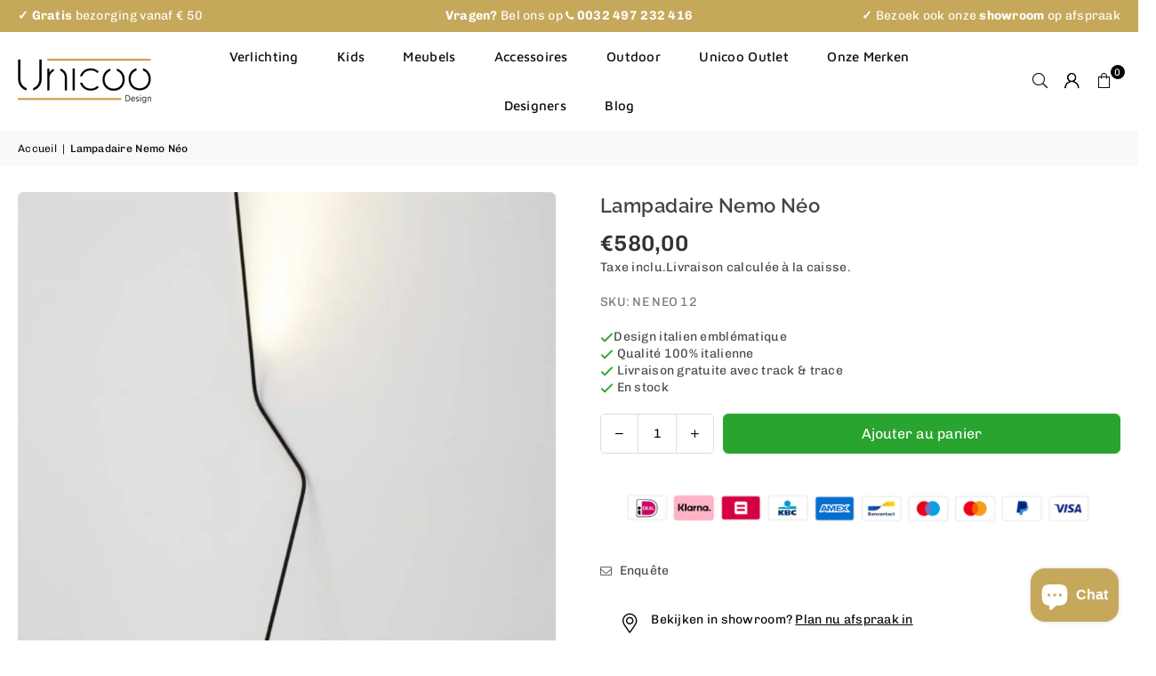

--- FILE ---
content_type: text/html; charset=utf-8
request_url: https://www.unicoo.eu/fr/products/nemo-neo-floor-lamp
body_size: 35475
content:
<!doctype html>
<html class="no-js" lang="fr" >
 <head>
    <script type='text/javascript'>
  window.smartlook||(function(d) {
    var o=smartlook=function(){ o.api.push(arguments)},h=d.getElementsByTagName('head')[0];
    var c=d.createElement('script');o.api=new Array();c.async=true;c.type='text/javascript';
    c.charset='utf-8';c.src='https://web-sdk.smartlook.com/recorder.js';h.appendChild(c);
    })(document);
    smartlook('init', '1b35333855df6b43d715cb14df53dd5687ca339b', { region: 'eu' });
</script>
 <script type="application/ld+json">
{
  "@context":"https://schema.org",
  "@graph":[
    {
  "@type": "Organization",
  "@id": "https://www.unicoo.eu/#organization",
  "name": "Unicoo",
  "url": "https://www.unicoo.eu",
  "logo": { "@type": "ImageObject", "url": "https://www.unicoo.eu/cdn/shopifycloud/storefront/assets/no-image-2048-a2addb12.gif" },
  "sameAs": ["https://www.facebook.com/...",
    "https://www.instagram.com/...",
    "https://www.linkedin.com/company/...",
    "https://x.com/..."
  ]
},
    {
  "@type": "WebSite",
  "@id": "https://www.unicoo.eu/#website",
  "url": "https://www.unicoo.eu",
  "name": "Unicoo",
  "publisher": { "@id": "https://www.unicoo.eu/#organization" },
  "inLanguage": "fr",
  "potentialAction": {
    "@type": "SearchAction",
    "target": "https://www.unicoo.eu/search?q={search_term_string}",
    "query-input": "required name=search_term_string"
  }
},
    {
  "@type":"Product",
  "@id":"https://www.unicoo.eu/fr/products/nemo-neo-floor-lamp#product",
  "name":"Lampadaire Nemo Néo",
  "image":[ "https://www.unicoo.eu/cdn/shop/files/Nemo_Neo_Vloerlamp_9.jpg?v=1722532818","https://www.unicoo.eu/cdn/shop/files/Nemo_Neo_Vloerlamp_2.jpg?v=1722532817","https://www.unicoo.eu/cdn/shop/files/Nemo_Neo_Vloerlamp_1.jpg?v=1722532818","https://www.unicoo.eu/cdn/shop/files/Nemo_Neo_Vloerlamp_3.jpg?v=1722532818","https://www.unicoo.eu/cdn/shop/files/Nemo_Neo_Vloerlamp_4.jpg?v=1722532818","https://www.unicoo.eu/cdn/shop/files/Nemo_Neo_Vloerlamp_5.jpg?v=1722532817","https://www.unicoo.eu/cdn/shop/files/Nemo_Neo_Vloerlamp_6.jpg?v=1722532817","https://www.unicoo.eu/cdn/shop/files/Nemo_Neo_Vloerlamp_7.jpg?v=1722532817","https://www.unicoo.eu/cdn/shop/files/Nemo_Neo_Vloerlamp_8.jpg?v=1722532817","https://www.unicoo.eu/cdn/shop/files/Nemo_Neo_Vloerlamp_10.jpg?v=1722532817","https://www.unicoo.eu/cdn/shop/files/Nemo_Neo_Vloerlamp_11.jpg?v=1722532817" ],
  "description":"Version de lampadaire NEO LED qui repose sur le mur, structure en acier courbé et unité d&#39;éclairage en aluminium laqué noir mat.
L&#39;unité d&#39;éclairage terminal s&#39;allume toute seule pour la lumière indirecte. Interrupteur à pédale et variateur. Accessoire disponible pour le montage mural. Bernhard Osann &quot;J&#39;ai été inspiré par l&#39;esthétique sculpturale et cinétique des bras articulés.
La simplification radicale met cette esthétique en évidence. Parce que les connexions fonctionnent sans fils appare...",
  "sku":"NE NEO 12",
  "brand":{ "@type":"Brand", "name":"Nemo Lighting" },
  
  "offers":{
    "@type":"Offer",
    "url":"https://www.unicoo.eu/fr/products/nemo-neo-floor-lamp",
    "priceCurrency":"EUR",
    "price":"580.00",
    "availability":"https://schema.org/InStock"
  }
  
},
    {
  "@type":"BreadcrumbList",
  "@id":"https://www.unicoo.eu/fr/products/nemo-neo-floor-lamp#breadcrumb",
  "itemListElement":[ { "@type":"ListItem","position":1,"item":{"@id":"https://www.unicoo.eu/","name":"Home"} },
      { "@type":"ListItem","position":2,"item":{"@id":"https://www.unicoo.eu//fr/","name":"Fr"} },
      { "@type":"ListItem","position":3,"item":{"@id":"https://www.unicoo.eu//fr/products/","name":"Products"} },
      { "@type":"ListItem","position":4,"item":{"@id":"https://www.unicoo.eu//fr/products/nemo-neo-floor-lamp/","name":"Nemo neo floor lamp"} } ]
}
  ]
}
</script>
  <meta name="google-site-verification" content="mHO66HDpGNRES7A28aFMdWc-4l8RfDO-tYAqa4mwfIg" /><meta charset="utf-8"><meta http-equiv="X-UA-Compatible" content="IE=edge,chrome=1"><meta name="viewport" content="width=device-width, initial-scale=1.0"><meta name="theme-color" content="#000"><meta name="format-detection" content="telephone=no"><link rel="canonical" href="https://www.unicoo.eu/fr/products/nemo-neo-floor-lamp"><link rel="preconnect" href="https://cdn.shopify.com" crossorigin><link rel="dns-prefetch" href="https://www.unicoo.eu" crossorigin><link rel="dns-prefetch" href="https://unicoo-be.myshopify.com" crossorigin><link rel="preconnect" href="https://fonts.shopifycdn.com" crossorigin><link rel="shortcut icon" href="//www.unicoo.eu/cdn/shop/files/logo_unicoo_1_32x32.png?v=1755729541" type="image/png"><link rel="apple-touch-icon-precomposed" type="image/png" sizes="152x152" href="//www.unicoo.eu/cdn/shop/files/logo_unicoo_1_152x.png?v=1755729541"><title>Éclairage de lampadaire LED Nemo Neo &ndash; Unicoo</title><meta name="description" content="Version lampadaire NEO LED à poser au mur, structure en acier courbé et corps d&#39;éclairage en aluminium laqué noir mat."><!-- /snippets/social-meta-tags.liquid --> <meta name="keywords" content="Unicoo, www.unicoo.eu" /><meta name="author" content="Pieter"><meta property="og:site_name" content="Unicoo"><meta property="og:url" content="https://www.unicoo.eu/fr/products/nemo-neo-floor-lamp"><meta property="og:title" content="Éclairage de lampadaire LED Nemo Neo"><meta property="og:type" content="product"><meta property="og:description" content="Version lampadaire NEO LED à poser au mur, structure en acier courbé et corps d&#39;éclairage en aluminium laqué noir mat."><meta property="og:image" content="http://www.unicoo.eu/cdn/shop/files/Nemo_Neo_Vloerlamp_9.jpg?v=1722532818"><meta property="og:image:secure_url" content="https://www.unicoo.eu/cdn/shop/files/Nemo_Neo_Vloerlamp_9.jpg?v=1722532818"><meta property="og:image:width" content="1000"><meta property="og:image:height" content="1000"><meta property="og:price:amount" content="580,00"><meta property="og:price:currency" content="EUR"><meta name="twitter:card" content="summary_large_image"><meta name="twitter:title" content="Éclairage de lampadaire LED Nemo Neo"><meta name="twitter:description" content="Version lampadaire NEO LED à poser au mur, structure en acier courbé et corps d&#39;éclairage en aluminium laqué noir mat."><link rel="alternate" href="https://www.unicoo.eu" hreflang="nl-BE" /><link rel="alternate" href="https://www.unicoo.eu" hreflang="nl-NL" /><link rel="alternate" href="https://www.unicoo.eu/fr" hreflang="fr-BE" /><link rel="alternate" href="https://www.unicoo.eu/en" hreflang="en-Us" />
<link rel="preload" as="font" href="//www.unicoo.eu/cdn/fonts/chivo/chivo_n4.059fadbbf52d9f02350103459eb216e4b24c4661.woff2" type="font/woff2" crossorigin><link rel="preload" as="font" href="//www.unicoo.eu/cdn/fonts/chivo/chivo_n7.4d81c6f06c2ff78ed42169d6ec4aefa6d5cb0ff0.woff2" type="font/woff2" crossorigin><link rel="preload" as="font" href="//www.unicoo.eu/cdn/fonts/raleway/raleway_n4.2c76ddd103ff0f30b1230f13e160330ff8b2c68a.woff2" type="font/woff2" crossorigin><link rel="preload" as="font" href="//www.unicoo.eu/cdn/fonts/raleway/raleway_n7.740cf9e1e4566800071db82eeca3cca45f43ba63.woff2" type="font/woff2" crossorigin><link rel="preload" as="font" href="//www.unicoo.eu/cdn/fonts/maven_pro/mavenpro_n4.c68ed1d8b5c0af622b14d3bb80bf3ead8907ac11.woff2" type="font/woff2" crossorigin><link rel="preload" as="font" href="//www.unicoo.eu/cdn/fonts/maven_pro/mavenpro_n7.1cf8ef6e1971df8c9c821bcb73da0b10e0c49a8b.woff2" type="font/woff2" crossorigin><link rel="preload" as="font" href="//www.unicoo.eu/cdn/shop/t/31/assets/adorn-icons.woff2?v=51276908559411956971740062360" type="font/woff2" crossorigin><style type="text/css">:root{--ft1:Chivo,sans-serif;--ft2:Raleway,sans-serif;--ft3:"Maven Pro",sans-serif;--site_gutter:15px;--grid_gutter:30px;--grid_gutter_sm:15px; --input_height:38px;--input_height_sm:32px;--error:#d20000}*,::after,::before{box-sizing:border-box}article,aside,details,figcaption,figure,footer,header,hgroup,main,menu,nav,section,summary{display:block}body,button,input,select,textarea{font-family:-apple-system,BlinkMacSystemFont,"Segoe UI","Roboto","Oxygen","Ubuntu","Cantarell","Helvetica Neue",sans-serif;-webkit-font-smoothing:antialiased;-webkit-text-size-adjust:100%}a{background-color:transparent}a,a:after,a:before{transition:all .3s ease-in-out}b,strong{font-weight:700;}em{font-style:italic}small{font-size:80%}sub,sup{font-size:75%;line-height:0;position:relative;vertical-align:baseline}sup{top:-.5em}sub{bottom:-.25em}img{max-width:100%;border:0}button,input,optgroup,select,textarea{color:inherit;font:inherit;margin:0;outline:0}button[disabled],input[disabled]{cursor:default}[type=button]::-moz-focus-inner,[type=reset]::-moz-focus-inner,[type=submit]::-moz-focus-inner,button::-moz-focus-inner{border-style:none;padding:0}[type=button]:-moz-focusring,[type=reset]:-moz-focusring,[type=submit]:-moz-focusring,button:-moz-focusring{outline:1px dotted ButtonText}input[type=email],input[type=number],input[type=password],input[type=search]{-webkit-appearance:none;-moz-appearance:none}table{width:100%;border-collapse:collapse;border-spacing:0}td,th{padding:0}textarea{overflow:auto;-webkit-appearance:none;-moz-appearance:none}[tabindex='-1']:focus{outline:0}a,img{outline:0!important;border:0}[role=button],a,button,input,label,select,textarea{touch-action:manipulation}.fl,.flex{display:flex}.fl1,.flex-item{flex:1}.clearfix::after{content:'';display:table;clear:both}.clear{clear:both}.icon__fallback-text,.v-hidden{position:absolute!important;overflow:hidden;clip:rect(0 0 0 0);height:1px;width:1px;margin:-1px;padding:0;border:0}.visibility-hidden{visibility:hidden}.js-focus-hidden:focus{outline:0}.no-js:not(html),.no-js .js{display:none}.no-js .no-js:not(html){display:block}.skip-link:focus{clip:auto;width:auto;height:auto;margin:0;color:#111;background-color:#fff;padding:10px;opacity:1;z-index:10000;transition:none}blockquote{background:#f8f8f8;font-weight:600;font-size:15px;font-style:normal;text-align:center;padding:0 30px;margin:0}.rte blockquote{padding:25px;margin-bottom:20px}blockquote p+cite{margin-top:7.5px}blockquote cite{display:block;font-size:13px;font-style:inherit}code,pre{font-family:Consolas,monospace;font-size:1em}pre{overflow:auto}.rte:last-child{margin-bottom:0}.rte .h1,.rte .h2,.rte .h3,.rte .h4,.rte .h5,.rte .h6,.rte h1,.rte h2,.rte h3,.rte h4,.rte h5,.rte h6{margin-top:15px;margin-bottom:7.5px}.rte .h1:first-child,.rte .h2:first-child,.rte .h3:first-child,.rte .h4:first-child,.rte .h5:first-child,.rte .h6:first-child,.rte h1:first-child,.rte h2:first-child,.rte h3:first-child,.rte h4:first-child,.rte h5:first-child,.rte h6:first-child{margin-top:0}.rte li{margin-bottom:4px;list-style:inherit}.rte li:last-child{margin-bottom:0}.rte-setting{margin-bottom:11.11111px}.rte-setting:last-child{margin-bottom:0}p:last-child{margin-bottom:0}li{list-style:none}.fine-print{font-size:1.07692em;font-style:italic;margin:20px 0}.txt--minor{font-size:80%}.txt--emphasis{font-style:italic}.icon{display:inline-block;width:20px;height:20px;vertical-align:middle;fill:currentColor}.no-svg .icon{display:none}svg.icon:not(.icon--full-color) circle,svg.icon:not(.icon--full-color) ellipse,svg.icon:not(.icon--full-color) g,svg.icon:not(.icon--full-color) line,svg.icon:not(.icon--full-color) path,svg.icon:not(.icon--full-color) polygon,svg.icon:not(.icon--full-color) polyline,svg.icon:not(.icon--full-color) rect,symbol.icon:not(.icon--full-color) circle,symbol.icon:not(.icon--full-color) ellipse,symbol.icon:not(.icon--full-color) g,symbol.icon:not(.icon--full-color) line,symbol.icon:not(.icon--full-color) path,symbol.icon:not(.icon--full-color) polygon,symbol.icon:not(.icon--full-color) polyline,symbol.icon:not(.icon--full-color) rect{fill:inherit;stroke:inherit}.no-svg .icon__fallback-text{position:static!important;overflow:inherit;clip:none;height:auto;width:auto;margin:0}ol,ul{margin:0;padding:0}ol{list-style:decimal}.list--inline{padding:0;margin:0}.list--inline li{display:inline-block;margin-bottom:0;vertical-align:middle}.rte img{height:auto}.rte table{table-layout:fixed}.rte ol,.rte ul{margin:20px 0 30px 30px}.rte ol.list--inline,.rte ul.list--inline{margin-left:0}.rte ul{list-style:disc outside}.rte ul ul{list-style:circle outside}.rte ul ul ul{list-style:square outside}.rte a:not(.btn){padding-bottom:1px}.tc .rte ol,.tc .rte ul,.tc.rte ol,.tc.rte ul{margin-left:0;list-style-position:inside}.rte__table-wrapper{max-width:100%;overflow:auto;-webkit-overflow-scrolling:touch}svg:not(:root){overflow:hidden}.video-wrapper{position:relative;overflow:hidden;max-width:100%;padding-bottom:56.25%;height:0;height:auto}.video-wrapper iframe{position:absolute;top:0;left:0;width:100%;height:100%}form{margin:0}legend{border:0;padding:0}button,input[type=submit],label[for]{cursor:pointer}input[type=text]{-webkit-appearance:none;-moz-appearance:none}[type=checkbox]+label,[type=radio]+label{display:inline-block;margin-bottom:0}textarea{min-height:100px}input[type=checkbox],input[type=radio]{margin:0 5px 0 0;vertical-align:middle}select::-ms-expand{display:none}.label--hidden{position:absolute;height:0;width:0;margin-bottom:0;overflow:hidden;clip:rect(1px,1px,1px,1px)}.form-vertical input,.form-vertical select,.form-vertical textarea{display:block;width:100%}.form-vertical [type=checkbox],.form-vertical [type=radio]{display:inline-block;width:auto;margin-right:5px}.form-vertical .btn,.form-vertical [type=submit]{display:inline-block;width:auto}.grid--table{display:table;table-layout:fixed;width:100%}.grid--table>.gitem{float:none;display:table-cell;vertical-align:middle}.is-transitioning{display:block!important;visibility:visible!important}.mr0{margin:0 !important;}.pd0{ padding:0 !important;}.db{display:block}.dbi{display:inline-block}.dn, .hidden,.btn.loading .txt {display:none}.of_hidden {overflow:hidden}.pa {position:absolute}.pr {position:relative}.l0 {left: 0;}.t0 {top: 0;}.fw-300{font-weight:300}.fw-400{font-weight:400}.fw-500{font-weight:500}.fw-600{font-weight:600}b,strong,.fw-700{font-weight:700}em, .em{font-style:italic}.tt-u{text-transform:uppercase}.tt-l{text-transform:lowercase}.tt-c{text-transform:capitalize}.tt-n{text-transform:none}.list-bullet,.list-arrow,.list-square,.order-list{padding:0 0 15px 15px;}.list-bullet li {list-style:disc; padding:4px 0; }.list-bullet ul, .list-circle ul, .list-arrow ul, .order-list li {padding-left:15px;}.list-square li {list-style:square; padding:4px 0; } .list-arrow li {list-style:disclosure-closed; padding:4px 0; }.order-list li {list-style:decimal; padding:4px 0; }.tdn {text-decoration:none!important}.tdu {text-decoration:underline}.imgFt{position:absolute;top:0;left:0;width:100%;height:100%;object-fit:cover; object-position:center; }.imgFl { display:block; width:100%; height:auto; }.imgWrapper { display:block; margin:auto; }.autoHt { height:auto; }.bgImg { background-size:cover; background-repeat:no-repeat; background-position:center; }.grid-sizer{width:25%; position:absolute}.w_auto {width:auto!important}.h_auto{height:auto}.w_100{width:100%!important}.h_100{height:100%!important}.pd10 {padding:10px;}.grid{display:flex;flex-wrap:wrap;list-style:none;margin:0 -7.5px }.gitem{flex:0 0 auto;padding-left:7.5px;padding-right:7.5px;width:100%}.col-1,.rwcols-1 .gitem, .wd100{width:100%}.col-2,.rwcols-2 .gitem,.wd50{width:50%}.col-3,.rwcols-3 .gitem,.wd33{width:33.33333%}.col-4,.rwcols-4 .gitem,.wd25{width:25%}.col-5,.rwcols-5 .gitem,.wd20{width:20%}.col-6,.rwcols-6 .gitem,.wd16{width:16.66667%}.col-7,.rwcols-7 .gitem,.wd14{width:14.28571%}.col-8,.rwcols-8 .gitem,.wd12{width:12.5%}.col-9,.rwcols-9 .gitem,.wd11{width:11.11111%}.col-10,.rwcols-10 .gitem,.wd10{width:10%}.wd30{width:30%}.wd37{width:37.5%}.wd40{width:40%}.wd60{width:60%}.wd62{width:62.5%}.wd66{width:66.66667%}.wd70{width:70%}.wd75{width:75%}.wd80{width:80%}.wd83{width:83.33333%}.wd87{width:87.5%}.wd90{width:90%}.wd100{width:100%}.show{display:block!important}.hide{display:none!important}.grid-products{margin:0 -0.0px}.grid-products .gitem{padding-left:0.0px;padding-right:0.0px}.f-row{flex-direction:row}.f-col{flex-direction:column}.f-wrap{flex-wrap:wrap}.f-nowrap{flex-wrap:nowrap}.f-jcs{justify-content:flex-start}.f-jce{justify-content:flex-end}.f-jcc{justify-content:center}.f-jcsb{justify-content:space-between}.f-jcsa{justify-content:space-around}.f-jcse{justify-content:space-evenly}.f-ais{align-items:flex-start}.f-aie{align-items:flex-end}.f-aic{align-items:center}.f-aib{align-items:baseline}.f-aist{align-items:stretch}.f-acs{align-content:flex-start}.f-ace{align-content:flex-end}.f-acc{align-content:center}.f-acsb{align-content:space-between}.f-acsa{align-content:space-around}.f-acst{align-content:stretch}.f-asa{align-self:auto}.f-ass{align-self:flex-start}.f-ase{align-self:flex-end}.f-asc{align-self:center}.f-asb{align-self:baseline}.f-asst{align-self:stretch}.order0{order:0}.order1{order:1}.order2{order:2}.order3{order:3}.tl{text-align:left!important}.tc{text-align:center!important}.tr{text-align:right!important}.m_auto{margin-left:auto;margin-right:auto}.ml_auto{margin-left:auto}.mr_auto{margin-right:auto}.m0{margin:0!important}.mt0{margin-top:0!important}.ml0{margin-left:0!important}.mr0{margin-right:0!important}.mb0{margin-bottom:0!important}.ml5{margin-left:5px}.mt5{margin-top:5px}.mr5{margin-right:5px}.mb5{margin-bottom:5px}.ml10{margin-left:10px}.mt10{margin-top:10px}.mr10{margin-right:10px}.mb10{margin-bottom:10px}.ml15{margin-left:15px}.mt15{margin-top:15px}.mr15{margin-right:15px}.mb15{margin-bottom:15px}.ml20{margin-left:20px}.mt20{margin-top:20px!important}.mr20{margin-right:20px}.mb20{margin-bottom:20px}.ml25{margin-left:25px}.mt25{margin-top:25px}.mr25{margin-right:25px}.mb25{margin-bottom:25px}.ml30{margin-left:30px}.mt30{margin-top:30px}.mr30{margin-right:30px}.mb30{margin-bottom:30px}.mb35{margin-bottom:35px}.mb40{margin-bottom:40px}.mb45{margin-bottom:45px}.mb50{margin-bottom:50px}@media (min-width:768px){.col-md-1{width:100%}.col-md-2,.rwcols-md-2 .gitem,.wd50-md{width:50%}.col-md-3,.rwcols-md-3 .gitem,.wd33-md{width:33.33333%}.col-md-4,.rwcols-md-4 .gitem,.wd25-md{width:25%}.col-md-5,.rwcols-md-5 .gitem,.wd20-md{width:20%}.col-md-6,.rwcols-md-6 .gitem,.wd16-md{width:16.66667%}.col-md-7,.rwcols-md-7 .gitem,.wd14-md{width:14.28571%}.col-md-8,.rwcols-md-8 .gitem,.wd12-md{width:12.5%}.col-md-9,.rwcols-md-9 .gitem,.wd11-md{width:11.11111%}.col-md-10,.rwcols-md-10 .gitem,.wd10-md{width:10%}.wd30-md{width:30%}.wd37-md{width:37.5%}.wd40-md{width:40%}.wd60-md{width:60%}.wd62-md{width:62.5%}.wd66-md{width:66.66667%}.wd70-md{width:70%}.wd75-md{width:75%}.wd80-md{width:80%}.wd83-md{width:83.33333%}.wd87-md{width:87.5%}.wd90-md{width:90%}.tl-md{text-align:left!important}.tc-md{text-align:center!important}.tr-md{text-align:right!important}.f-row-md{flex-direction:row}.f-col-md{flex-direction:column}.f-wrap-md{flex-wrap:wrap}.f-nowrap-md{flex-wrap:nowrap}.f-jcs-md{justify-content:flex-start}.f-jce-md{justify-content:flex-end}.f-jcc-md{justify-content:center}.f-jcsb-md{justify-content:space-between}.f-jcsa-md{justify-content:space-around}.f-jcse-md{justify-content:space-evenly}.f-ais-md{align-items:flex-start}.f-aie-md{align-items:flex-end}.f-aic-md{align-items:center}.f-aib-md{align-items:baseline}.f-aist-md{align-items:stretch}.f-acs-md{align-content:flex-start}.f-ace-md{align-content:flex-end}.f-acc-md{align-content:center}.f-acsb-md{align-content:space-between}.f-acsa-md{align-content:space-around}.f-acst-md{align-content:stretch}.f-asa-md{align-self:auto}.f-ass-md{align-self:flex-start}.f-ase-md{align-self:flex-end}.f-asc-md{align-self:center}.f-asb-md{align-self:baseline}.f-asst-md{align-self:stretch}.mb0-md{margin-bottom:0}.mb5-md{margin-bottom:5px}.mb10-md{margin-bottom:10px}.mb15-md{margin-bottom:15px}.mb20-md{margin-bottom:20px}.mb25-md{margin-bottom:25px}.mb30-md{margin-bottom:30px}.mb35-md{margin-bottom:35px}.mb40-md{margin-bottom:40px}.mb45-md{margin-bottom:45px}.mb50-md{margin-bottom:50px}}@media (min-width:1025px){.grid{margin:0 -15px }.gitem{padding-left:15px;padding-right:15px }.col-lg-1{width:100%}.col-lg-2,.rwcols-lg-2 .gitem,.wd50-lg{width:50%}.col-lg-3,.rwcols-lg-3 .gitem,.wd33-lg{width:33.33333%}.col-lg-4,.rwcols-lg-4 .gitem,.wd25-lg{width:25%}.col-lg-5,.rwcols-lg-5 .gitem,.wd20-lg{width:20%}.col-lg-6,.rwcols-lg-6 .gitem,.wd16-lg{width:16.66667%}.col-lg-7,.rwcols-lg-7 .gitem,.wd14-lg{width:14.28571%}.col-lg-8,.rwcols-lg-8 .gitem,.wd12-lg{width:12.5%}.col-lg-9,.rwcols-lg-9 .gitem,.wd11-lg{width:11.11111%}.col-lg-10,.rwcols-lg-10 .gitem,.wd10-lg{width:10%}.wd30-lg{width:30%}.wd37-lg{width:37.5%}.wd40-lg{width:40%}.wd60-lg{width:60%}.wd62-lg{width:62.5%}.wd66-lg{width:66.66667%}.wd70-lg{width:70%}.wd75-lg{width:75%}.wd80-lg{width:80%}.wd83-lg{width:83.33333%}.wd87-lg{width:87.5%}.wd90-lg{width:90%}.show-lg{display:block!important}.hide-lg{display:none!important}.f-row-lg{flex-direction:row}.f-col-lg{flex-direction:column}.f-wrap-lg{flex-wrap:wrap}.f-nowrap-lg{flex-wrap:nowrap}.tl-lg {text-align:left!important}.tc-lg {text-align:center!important}.tr-lg {text-align:right!important}.grid-products{margin:0 -10.0px}.grid-products .gitem{padding-left:10.0px;padding-right:10.0px}}@media (min-width:1280px){.col-xl-1{width:100%}.col-xl-2,.rwcols-xl-2 .gitem,.wd50-xl{width:50%}.col-xl-3,.rwcols-xl-3 .gitem,.wd33-xl{width:33.33333%}.col-xl-4,.rwcols-xl-4 .gitem,.wd25-xl{width:25%}.col-xl-5,.rwcols-xl-5 .gitem,.wd20-xl{width:20%}.col-xl-6,.rwcols-xl-6 .gitem,.wd16-xl{width:16.66667%}.col-xl-7,.rwcols-xl-7 .gitem,.wd14-xl{width:14.28571%}.col-xl-8,.rwcols-xl-8 .gitem,.wd12-xl{width:12.5%}.col-xl-9,.rwcols-xl-9 .gitem,.wd11-xl{width:11.11111%}.col-xl-10,.rwcols-xl-10 .gitem,.wd10-xl{width:10%}.wd30-xl{width:30%}.wd37-xl{width:37.5%}.wd40-xl{width:40%}.wd60-xl{width:60%}.wd62-xl{width:62.5%}.wd66-xl{width:66.66667%}.wd70-xl{width:70%}.wd75-xl{width:75%}.wd80-xl{width:80%}.wd83-xl{width:83.33333%}.wd87-xl{width:87.5%}.wd90-xl{width:90%}.show-xl{display:block!important}.hide-xl{display:none!important}.f-wrap-xl{flex-wrap:wrap}.f-col-xl{flex-direction:column}.tl-xl {text-align:left!important}.tc-xl {text-align:center!important}.tr-xl {text-align:right!important}}@media only screen and (min-width:768px) and (max-width:1024px){.show-md{display:block!important}.hide-md{display:none!important}}@media only screen and (max-width:767px){.show-sm{display:block!important}.hide-sm{display:none!important}}@font-face{font-family:Adorn-Icons;src:url("//www.unicoo.eu/cdn/shop/t/31/assets/adorn-icons.woff2?v=51276908559411956971740062360") format('woff2'),url("//www.unicoo.eu/cdn/shop/t/31/assets/adorn-icons.woff?v=74340402737950993131740062360") format('woff');font-weight:400;font-style:normal;font-display:swap}.at{font:normal normal normal 15px/1 Adorn-Icons;speak:none;text-transform:none;display:inline-block;vertical-align:middle;text-rendering:auto;-webkit-font-smoothing:antialiased;-moz-osx-font-smoothing:grayscale}@font-face {font-family: Chivo;font-weight: 300;font-style: normal;font-display: swap;src: url("//www.unicoo.eu/cdn/fonts/chivo/chivo_n3.fb80e941232f42a4b64ce71a8ad813487784f757.woff2") format("woff2"), url("//www.unicoo.eu/cdn/fonts/chivo/chivo_n3.05c5a348a26f1fd08229cb0855e7fb0194cc54c0.woff") format("woff");}@font-face {font-family: Chivo;font-weight: 400;font-style: normal;font-display: swap;src: url("//www.unicoo.eu/cdn/fonts/chivo/chivo_n4.059fadbbf52d9f02350103459eb216e4b24c4661.woff2") format("woff2"), url("//www.unicoo.eu/cdn/fonts/chivo/chivo_n4.f2f8fca8b7ff9f510fa7f09ffe5448b3504bccf5.woff") format("woff");}@font-face {font-family: Chivo;font-weight: 500;font-style: normal;font-display: swap;src: url("//www.unicoo.eu/cdn/fonts/chivo/chivo_n5.c125a8c4bc0d09495fd5b46de945af4518af33bf.woff2") format("woff2"), url("//www.unicoo.eu/cdn/fonts/chivo/chivo_n5.267686de1c9b5937c512531b839eb191c57b8b51.woff") format("woff");}@font-face {font-family: Chivo;font-weight: 600;font-style: normal;font-display: swap;src: url("//www.unicoo.eu/cdn/fonts/chivo/chivo_n6.f9638c62d721d8e9a4edb2157536aca06555a2ef.woff2") format("woff2"), url("//www.unicoo.eu/cdn/fonts/chivo/chivo_n6.e2c28a3a706d80ac835c3a5f137e27b4f07db7ec.woff") format("woff");}@font-face {font-family: Chivo;font-weight: 700;font-style: normal;font-display: swap;src: url("//www.unicoo.eu/cdn/fonts/chivo/chivo_n7.4d81c6f06c2ff78ed42169d6ec4aefa6d5cb0ff0.woff2") format("woff2"), url("//www.unicoo.eu/cdn/fonts/chivo/chivo_n7.a0e879417e089c259360eefc0ac3a3c8ea4e2830.woff") format("woff");}@font-face {font-family: Raleway;font-weight: 300;font-style: normal;font-display: swap;src: url("//www.unicoo.eu/cdn/fonts/raleway/raleway_n3.8b41f9f76b3ea43a64923d0e171aec8d8d64ca51.woff2") format("woff2"), url("//www.unicoo.eu/cdn/fonts/raleway/raleway_n3.0f52cef63575e7aefb853e37056ce58cecface1a.woff") format("woff");}@font-face {font-family: Raleway;font-weight: 400;font-style: normal;font-display: swap;src: url("//www.unicoo.eu/cdn/fonts/raleway/raleway_n4.2c76ddd103ff0f30b1230f13e160330ff8b2c68a.woff2") format("woff2"), url("//www.unicoo.eu/cdn/fonts/raleway/raleway_n4.c057757dddc39994ad5d9c9f58e7c2c2a72359a9.woff") format("woff");}@font-face {font-family: Raleway;font-weight: 500;font-style: normal;font-display: swap;src: url("//www.unicoo.eu/cdn/fonts/raleway/raleway_n5.0f898fcb9d16ae9a622ce7e706bb26c4a01b5028.woff2") format("woff2"), url("//www.unicoo.eu/cdn/fonts/raleway/raleway_n5.c754eb57a4de1b66b11f20a04a7e3f1462e000f4.woff") format("woff");}@font-face {font-family: Raleway;font-weight: 600;font-style: normal;font-display: swap;src: url("//www.unicoo.eu/cdn/fonts/raleway/raleway_n6.87db7132fdf2b1a000ff834d3753ad5731e10d88.woff2") format("woff2"), url("//www.unicoo.eu/cdn/fonts/raleway/raleway_n6.ad26493e9aeb22e08a6282f7bed6ea8ab7c3927f.woff") format("woff");}@font-face {font-family: Raleway;font-weight: 700;font-style: normal;font-display: swap;src: url("//www.unicoo.eu/cdn/fonts/raleway/raleway_n7.740cf9e1e4566800071db82eeca3cca45f43ba63.woff2") format("woff2"), url("//www.unicoo.eu/cdn/fonts/raleway/raleway_n7.84943791ecde186400af8db54cf3b5b5e5049a8f.woff") format("woff");}@font-face {font-family: "Maven Pro";font-weight: 400;font-style: normal;font-display: swap;src: url("//www.unicoo.eu/cdn/fonts/maven_pro/mavenpro_n4.c68ed1d8b5c0af622b14d3bb80bf3ead8907ac11.woff2") format("woff2"), url("//www.unicoo.eu/cdn/fonts/maven_pro/mavenpro_n4.522bf9c765ae9601c2a4846d60057ced1efdcde2.woff") format("woff");}@font-face {font-family: "Maven Pro";font-weight: 500;font-style: normal;font-display: swap;src: url("//www.unicoo.eu/cdn/fonts/maven_pro/mavenpro_n5.ce007c5b78ce56cdb6d8a7dfd4b878f24918d849.woff2") format("woff2"), url("//www.unicoo.eu/cdn/fonts/maven_pro/mavenpro_n5.78e546abb11d6cec06c98294cd91a76466b42d41.woff") format("woff");}@font-face {font-family: "Maven Pro";font-weight: 600;font-style: normal;font-display: swap;src: url("//www.unicoo.eu/cdn/fonts/maven_pro/mavenpro_n6.05e6df69bb75d015ee18df5f5798f1259a61f1c5.woff2") format("woff2"), url("//www.unicoo.eu/cdn/fonts/maven_pro/mavenpro_n6.2a247e47cebb2168b097c70ce14ff7d72107293f.woff") format("woff");}@font-face {font-family: "Maven Pro";font-weight: 700;font-style: normal;font-display: swap;src: url("//www.unicoo.eu/cdn/fonts/maven_pro/mavenpro_n7.1cf8ef6e1971df8c9c821bcb73da0b10e0c49a8b.woff2") format("woff2"), url("//www.unicoo.eu/cdn/fonts/maven_pro/mavenpro_n7.1ecc5b9854a5f30ff1b42559ffcca41d24759633.woff") format("woff");}.page-width { margin:0 auto; padding-left:15px; padding-right:15px; max-width:1500px; }.fullwidth { max-width:100%; padding-left:10px; padding-right:10px; }.template-product .fullwidth.npd .product-single__meta{ padding: 0 20px;}@media only screen and (min-width:766px) { .page-width { padding-left:20px; padding-right:20px; }.fullwidth { padding-left:15px; padding-right:15px; }.template-product .fullwidth.npd:not(.style6) .product-single__meta{ padding-right:30px}}@media only screen and (min-width:1280px){.fullwidth { padding-left:55px; padding-right:55px; }.template-product .fullwidth.npd:not(.style6) .product-single__meta{ padding-right:55px;}}.fullwidth.npd { padding-left:0; padding-right:0; }.fs10 { font-size:10px;}.fs12 { font-size:12px;}.fs14 { font-size:14px;}.fs16 { font-size:16px;}.fs18 { font-size:18px;}.fs20 { font-size:20px;}.fs22 { font-size:22px;}.fs24 { font-size:24px;}.fs26 { font-size:26px;}.fs28 { font-size:28px;}.fs30 { font-size:30px;}</style><link rel="stylesheet" href="//www.unicoo.eu/cdn/shop/t/31/assets/theme.css?v=159723658972546178321768555500" type="text/css" media="all">    <script src="//www.unicoo.eu/cdn/shop/t/31/assets/lazysizes.js?v=9525017869278013171740062360" async></script>  <script src="//www.unicoo.eu/cdn/shop/t/31/assets/jquery.min.js?v=115860211936397945481740062360"defer="defer"></script><script>var theme = {strings:{showMore:"Voir plus",showLess:"Afficher moins"},mlcurrency:false,moneyFormat:"€{{amount_with_comma_separator}}",shopCurrency:"EUR",autoCurrencies:true,CurrencyFormat:'money_format',ajax_cart:true,fixedHeader:true,animation:false,animationMobile:true,searchresult:"Voir tous les résultats",wlAvailable:"Disponible dans la liste de souhaits",rtl:false,};document.documentElement.className = document.documentElement.className.replace('no-js', 'js');        var alpha = "Abcdefghijklmnopqrstuvwxyz".split(""), thm = alpha[0]+alpha[21]+alpha[14]+alpha[13]+alpha[4], shpeml = 'info@unicoo.eu', dmn = window.location.hostname;        window.lazySizesConfig = window.lazySizesConfig || {};window.lazySizesConfig.loadMode = 1;      window.lazySizesConfig.loadHidden = false;        window.shopUrl = 'https://www.unicoo.eu';      window.routes = {        cart_add_url: '/fr/cart/add',        cart_change_url: '/fr/cart/change',        cart_update_url: '/fr/cart/update',        cart_url: '/fr/cart',        predictive_search_url: '/fr/search/suggest'      };      window.cartStrings = {        error: `Erreur`,        quantityError: ``      };      window.variantStrings = {addToCart: `Ajouter au panier`,preOrder: `Pré-commander`,soldOut: `Épuisé`,unavailable: `Non disponible`,unavailable_with_option: `Translation missing: fr.products.product.value_unavailable`,};</script><script src="//www.unicoo.eu/cdn/shop/t/31/assets/vendor.js?v=175121317203878727231740062360" defer="defer"></script>  
  <script>window.performance && window.performance.mark && window.performance.mark('shopify.content_for_header.start');</script><meta name="facebook-domain-verification" content="ogx9mn6igoxrwhrhns7xb9tmix0xkc">
<meta name="google-site-verification" content="mHO66HDpGNRES7A28aFMdWc-4l8RfDO-tYAqa4mwfIg">
<meta id="shopify-digital-wallet" name="shopify-digital-wallet" content="/55476256946/digital_wallets/dialog">
<meta name="shopify-checkout-api-token" content="76f2562c3cf499e09c5b053e657e3fc9">
<meta id="in-context-paypal-metadata" data-shop-id="55476256946" data-venmo-supported="false" data-environment="production" data-locale="fr_FR" data-paypal-v4="true" data-currency="EUR">
<link rel="alternate" hreflang="x-default" href="https://www.unicoo.eu/products/nemo-neo-floor-lamp">
<link rel="alternate" hreflang="nl" href="https://www.unicoo.eu/products/nemo-neo-floor-lamp">
<link rel="alternate" hreflang="fr" href="https://www.unicoo.eu/fr/products/nemo-neo-floor-lamp">
<link rel="alternate" hreflang="en" href="https://www.unicoo.eu/en/products/nemo-neo-floor-lamp">
<link rel="alternate" type="application/json+oembed" href="https://www.unicoo.eu/fr/products/nemo-neo-floor-lamp.oembed">
<script async="async" src="/checkouts/internal/preloads.js?locale=fr-BE"></script>
<link rel="preconnect" href="https://shop.app" crossorigin="anonymous">
<script async="async" src="https://shop.app/checkouts/internal/preloads.js?locale=fr-BE&shop_id=55476256946" crossorigin="anonymous"></script>
<script id="apple-pay-shop-capabilities" type="application/json">{"shopId":55476256946,"countryCode":"BE","currencyCode":"EUR","merchantCapabilities":["supports3DS"],"merchantId":"gid:\/\/shopify\/Shop\/55476256946","merchantName":"Unicoo","requiredBillingContactFields":["postalAddress","email"],"requiredShippingContactFields":["postalAddress","email"],"shippingType":"shipping","supportedNetworks":["visa","maestro","masterCard","amex"],"total":{"type":"pending","label":"Unicoo","amount":"1.00"},"shopifyPaymentsEnabled":true,"supportsSubscriptions":true}</script>
<script id="shopify-features" type="application/json">{"accessToken":"76f2562c3cf499e09c5b053e657e3fc9","betas":["rich-media-storefront-analytics"],"domain":"www.unicoo.eu","predictiveSearch":true,"shopId":55476256946,"locale":"fr"}</script>
<script>var Shopify = Shopify || {};
Shopify.shop = "unicoo-be.myshopify.com";
Shopify.locale = "fr";
Shopify.currency = {"active":"EUR","rate":"1.0"};
Shopify.country = "BE";
Shopify.theme = {"name":"avone-install-v5-4-2","id":178488377681,"schema_name":"Avone","schema_version":"5.4.2","theme_store_id":null,"role":"main"};
Shopify.theme.handle = "null";
Shopify.theme.style = {"id":null,"handle":null};
Shopify.cdnHost = "www.unicoo.eu/cdn";
Shopify.routes = Shopify.routes || {};
Shopify.routes.root = "/fr/";</script>
<script type="module">!function(o){(o.Shopify=o.Shopify||{}).modules=!0}(window);</script>
<script>!function(o){function n(){var o=[];function n(){o.push(Array.prototype.slice.apply(arguments))}return n.q=o,n}var t=o.Shopify=o.Shopify||{};t.loadFeatures=n(),t.autoloadFeatures=n()}(window);</script>
<script>
  window.ShopifyPay = window.ShopifyPay || {};
  window.ShopifyPay.apiHost = "shop.app\/pay";
  window.ShopifyPay.redirectState = null;
</script>
<script id="shop-js-analytics" type="application/json">{"pageType":"product"}</script>
<script defer="defer" async type="module" src="//www.unicoo.eu/cdn/shopifycloud/shop-js/modules/v2/client.init-shop-cart-sync_INwxTpsh.fr.esm.js"></script>
<script defer="defer" async type="module" src="//www.unicoo.eu/cdn/shopifycloud/shop-js/modules/v2/chunk.common_YNAa1F1g.esm.js"></script>
<script type="module">
  await import("//www.unicoo.eu/cdn/shopifycloud/shop-js/modules/v2/client.init-shop-cart-sync_INwxTpsh.fr.esm.js");
await import("//www.unicoo.eu/cdn/shopifycloud/shop-js/modules/v2/chunk.common_YNAa1F1g.esm.js");

  window.Shopify.SignInWithShop?.initShopCartSync?.({"fedCMEnabled":true,"windoidEnabled":true});

</script>
<script>
  window.Shopify = window.Shopify || {};
  if (!window.Shopify.featureAssets) window.Shopify.featureAssets = {};
  window.Shopify.featureAssets['shop-js'] = {"shop-cart-sync":["modules/v2/client.shop-cart-sync_BVs4vSl-.fr.esm.js","modules/v2/chunk.common_YNAa1F1g.esm.js"],"init-fed-cm":["modules/v2/client.init-fed-cm_CEmYoMXU.fr.esm.js","modules/v2/chunk.common_YNAa1F1g.esm.js"],"shop-button":["modules/v2/client.shop-button_BhVpOdEY.fr.esm.js","modules/v2/chunk.common_YNAa1F1g.esm.js"],"init-windoid":["modules/v2/client.init-windoid_DVncJssP.fr.esm.js","modules/v2/chunk.common_YNAa1F1g.esm.js"],"shop-cash-offers":["modules/v2/client.shop-cash-offers_CD5ChB-w.fr.esm.js","modules/v2/chunk.common_YNAa1F1g.esm.js","modules/v2/chunk.modal_DXhkN-5p.esm.js"],"shop-toast-manager":["modules/v2/client.shop-toast-manager_CMZA41xP.fr.esm.js","modules/v2/chunk.common_YNAa1F1g.esm.js"],"init-shop-email-lookup-coordinator":["modules/v2/client.init-shop-email-lookup-coordinator_Dxg3Qq63.fr.esm.js","modules/v2/chunk.common_YNAa1F1g.esm.js"],"pay-button":["modules/v2/client.pay-button_CApwTr-J.fr.esm.js","modules/v2/chunk.common_YNAa1F1g.esm.js"],"avatar":["modules/v2/client.avatar_BTnouDA3.fr.esm.js"],"init-shop-cart-sync":["modules/v2/client.init-shop-cart-sync_INwxTpsh.fr.esm.js","modules/v2/chunk.common_YNAa1F1g.esm.js"],"shop-login-button":["modules/v2/client.shop-login-button_Ctct7BR2.fr.esm.js","modules/v2/chunk.common_YNAa1F1g.esm.js","modules/v2/chunk.modal_DXhkN-5p.esm.js"],"init-customer-accounts-sign-up":["modules/v2/client.init-customer-accounts-sign-up_DTysEz83.fr.esm.js","modules/v2/client.shop-login-button_Ctct7BR2.fr.esm.js","modules/v2/chunk.common_YNAa1F1g.esm.js","modules/v2/chunk.modal_DXhkN-5p.esm.js"],"init-shop-for-new-customer-accounts":["modules/v2/client.init-shop-for-new-customer-accounts_wbmNjFX3.fr.esm.js","modules/v2/client.shop-login-button_Ctct7BR2.fr.esm.js","modules/v2/chunk.common_YNAa1F1g.esm.js","modules/v2/chunk.modal_DXhkN-5p.esm.js"],"init-customer-accounts":["modules/v2/client.init-customer-accounts_DqpN27KS.fr.esm.js","modules/v2/client.shop-login-button_Ctct7BR2.fr.esm.js","modules/v2/chunk.common_YNAa1F1g.esm.js","modules/v2/chunk.modal_DXhkN-5p.esm.js"],"shop-follow-button":["modules/v2/client.shop-follow-button_CBz8VXaE.fr.esm.js","modules/v2/chunk.common_YNAa1F1g.esm.js","modules/v2/chunk.modal_DXhkN-5p.esm.js"],"lead-capture":["modules/v2/client.lead-capture_Bo6pQGej.fr.esm.js","modules/v2/chunk.common_YNAa1F1g.esm.js","modules/v2/chunk.modal_DXhkN-5p.esm.js"],"checkout-modal":["modules/v2/client.checkout-modal_B_8gz53b.fr.esm.js","modules/v2/chunk.common_YNAa1F1g.esm.js","modules/v2/chunk.modal_DXhkN-5p.esm.js"],"shop-login":["modules/v2/client.shop-login_CTIGRVE1.fr.esm.js","modules/v2/chunk.common_YNAa1F1g.esm.js","modules/v2/chunk.modal_DXhkN-5p.esm.js"],"payment-terms":["modules/v2/client.payment-terms_BUSo56Mg.fr.esm.js","modules/v2/chunk.common_YNAa1F1g.esm.js","modules/v2/chunk.modal_DXhkN-5p.esm.js"]};
</script>
<script>(function() {
  var isLoaded = false;
  function asyncLoad() {
    if (isLoaded) return;
    isLoaded = true;
    var urls = ["https:\/\/tabs.stationmade.com\/registered-scripts\/tabs-by-station.js?shop=unicoo-be.myshopify.com","https:\/\/cdn.shopify.com\/s\/files\/1\/0554\/7625\/6946\/t\/3\/assets\/globo.formbuilder.init.js?v=1649428719\u0026shop=unicoo-be.myshopify.com","https:\/\/app.avada.io\/avada-sdk.min.js?shop=unicoo-be.myshopify.com","\/\/cdn.shopify.com\/proxy\/b5db85e20b5076c8987d4c598d7b3622174b8cd52775349a3b69152f5274649d\/storage.googleapis.com\/adnabu-shopify\/online-store\/8771d2b534b242b78e2621171710235303.min.js?shop=unicoo-be.myshopify.com\u0026sp-cache-control=cHVibGljLCBtYXgtYWdlPTkwMA","https:\/\/widget.trustpilot.com\/bootstrap\/v5\/tp.widget.sync.bootstrap.min.js?shop=unicoo-be.myshopify.com","https:\/\/ecommplugins-scripts.trustpilot.com\/v2.1\/js\/header.min.js?settings=eyJrZXkiOiJnbzBaQXp4bGhDZ0VyWDlJIiwicyI6Im5vbmUifQ==\u0026v=2.5\u0026shop=unicoo-be.myshopify.com","https:\/\/ecommplugins-trustboxsettings.trustpilot.com\/unicoo-be.myshopify.com.js?settings=1729866654705\u0026shop=unicoo-be.myshopify.com","https:\/\/s3.eu-west-1.amazonaws.com\/production-klarna-il-shopify-osm\/5a975d06a931ae3d92bf80d338b7cb5d76fc66a1\/unicoo-be.myshopify.com-1741256477031.js?shop=unicoo-be.myshopify.com","https:\/\/tools.luckyorange.com\/core\/lo.js?site-id=b7a6f675\u0026shop=unicoo-be.myshopify.com"];
    for (var i = 0; i < urls.length; i++) {
      var s = document.createElement('script');
      s.type = 'text/javascript';
      s.async = true;
      s.src = urls[i];
      var x = document.getElementsByTagName('script')[0];
      x.parentNode.insertBefore(s, x);
    }
  };
  if(window.attachEvent) {
    window.attachEvent('onload', asyncLoad);
  } else {
    window.addEventListener('load', asyncLoad, false);
  }
})();</script>
<script id="__st">var __st={"a":55476256946,"offset":3600,"reqid":"dff94c96-4b67-4dfc-a75f-8db012929fef-1768975763","pageurl":"www.unicoo.eu\/fr\/products\/nemo-neo-floor-lamp","u":"1073ce48ccfb","p":"product","rtyp":"product","rid":7039385206962};</script>
<script>window.ShopifyPaypalV4VisibilityTracking = true;</script>
<script id="captcha-bootstrap">!function(){'use strict';const t='contact',e='account',n='new_comment',o=[[t,t],['blogs',n],['comments',n],[t,'customer']],c=[[e,'customer_login'],[e,'guest_login'],[e,'recover_customer_password'],[e,'create_customer']],r=t=>t.map((([t,e])=>`form[action*='/${t}']:not([data-nocaptcha='true']) input[name='form_type'][value='${e}']`)).join(','),a=t=>()=>t?[...document.querySelectorAll(t)].map((t=>t.form)):[];function s(){const t=[...o],e=r(t);return a(e)}const i='password',u='form_key',d=['recaptcha-v3-token','g-recaptcha-response','h-captcha-response',i],f=()=>{try{return window.sessionStorage}catch{return}},m='__shopify_v',_=t=>t.elements[u];function p(t,e,n=!1){try{const o=window.sessionStorage,c=JSON.parse(o.getItem(e)),{data:r}=function(t){const{data:e,action:n}=t;return t[m]||n?{data:e,action:n}:{data:t,action:n}}(c);for(const[e,n]of Object.entries(r))t.elements[e]&&(t.elements[e].value=n);n&&o.removeItem(e)}catch(o){console.error('form repopulation failed',{error:o})}}const l='form_type',E='cptcha';function T(t){t.dataset[E]=!0}const w=window,h=w.document,L='Shopify',v='ce_forms',y='captcha';let A=!1;((t,e)=>{const n=(g='f06e6c50-85a8-45c8-87d0-21a2b65856fe',I='https://cdn.shopify.com/shopifycloud/storefront-forms-hcaptcha/ce_storefront_forms_captcha_hcaptcha.v1.5.2.iife.js',D={infoText:'Protégé par hCaptcha',privacyText:'Confidentialité',termsText:'Conditions'},(t,e,n)=>{const o=w[L][v],c=o.bindForm;if(c)return c(t,g,e,D).then(n);var r;o.q.push([[t,g,e,D],n]),r=I,A||(h.body.append(Object.assign(h.createElement('script'),{id:'captcha-provider',async:!0,src:r})),A=!0)});var g,I,D;w[L]=w[L]||{},w[L][v]=w[L][v]||{},w[L][v].q=[],w[L][y]=w[L][y]||{},w[L][y].protect=function(t,e){n(t,void 0,e),T(t)},Object.freeze(w[L][y]),function(t,e,n,w,h,L){const[v,y,A,g]=function(t,e,n){const i=e?o:[],u=t?c:[],d=[...i,...u],f=r(d),m=r(i),_=r(d.filter((([t,e])=>n.includes(e))));return[a(f),a(m),a(_),s()]}(w,h,L),I=t=>{const e=t.target;return e instanceof HTMLFormElement?e:e&&e.form},D=t=>v().includes(t);t.addEventListener('submit',(t=>{const e=I(t);if(!e)return;const n=D(e)&&!e.dataset.hcaptchaBound&&!e.dataset.recaptchaBound,o=_(e),c=g().includes(e)&&(!o||!o.value);(n||c)&&t.preventDefault(),c&&!n&&(function(t){try{if(!f())return;!function(t){const e=f();if(!e)return;const n=_(t);if(!n)return;const o=n.value;o&&e.removeItem(o)}(t);const e=Array.from(Array(32),(()=>Math.random().toString(36)[2])).join('');!function(t,e){_(t)||t.append(Object.assign(document.createElement('input'),{type:'hidden',name:u})),t.elements[u].value=e}(t,e),function(t,e){const n=f();if(!n)return;const o=[...t.querySelectorAll(`input[type='${i}']`)].map((({name:t})=>t)),c=[...d,...o],r={};for(const[a,s]of new FormData(t).entries())c.includes(a)||(r[a]=s);n.setItem(e,JSON.stringify({[m]:1,action:t.action,data:r}))}(t,e)}catch(e){console.error('failed to persist form',e)}}(e),e.submit())}));const S=(t,e)=>{t&&!t.dataset[E]&&(n(t,e.some((e=>e===t))),T(t))};for(const o of['focusin','change'])t.addEventListener(o,(t=>{const e=I(t);D(e)&&S(e,y())}));const B=e.get('form_key'),M=e.get(l),P=B&&M;t.addEventListener('DOMContentLoaded',(()=>{const t=y();if(P)for(const e of t)e.elements[l].value===M&&p(e,B);[...new Set([...A(),...v().filter((t=>'true'===t.dataset.shopifyCaptcha))])].forEach((e=>S(e,t)))}))}(h,new URLSearchParams(w.location.search),n,t,e,['guest_login'])})(!0,!0)}();</script>
<script integrity="sha256-4kQ18oKyAcykRKYeNunJcIwy7WH5gtpwJnB7kiuLZ1E=" data-source-attribution="shopify.loadfeatures" defer="defer" src="//www.unicoo.eu/cdn/shopifycloud/storefront/assets/storefront/load_feature-a0a9edcb.js" crossorigin="anonymous"></script>
<script crossorigin="anonymous" defer="defer" src="//www.unicoo.eu/cdn/shopifycloud/storefront/assets/shopify_pay/storefront-65b4c6d7.js?v=20250812"></script>
<script data-source-attribution="shopify.dynamic_checkout.dynamic.init">var Shopify=Shopify||{};Shopify.PaymentButton=Shopify.PaymentButton||{isStorefrontPortableWallets:!0,init:function(){window.Shopify.PaymentButton.init=function(){};var t=document.createElement("script");t.src="https://www.unicoo.eu/cdn/shopifycloud/portable-wallets/latest/portable-wallets.fr.js",t.type="module",document.head.appendChild(t)}};
</script>
<script data-source-attribution="shopify.dynamic_checkout.buyer_consent">
  function portableWalletsHideBuyerConsent(e){var t=document.getElementById("shopify-buyer-consent"),n=document.getElementById("shopify-subscription-policy-button");t&&n&&(t.classList.add("hidden"),t.setAttribute("aria-hidden","true"),n.removeEventListener("click",e))}function portableWalletsShowBuyerConsent(e){var t=document.getElementById("shopify-buyer-consent"),n=document.getElementById("shopify-subscription-policy-button");t&&n&&(t.classList.remove("hidden"),t.removeAttribute("aria-hidden"),n.addEventListener("click",e))}window.Shopify?.PaymentButton&&(window.Shopify.PaymentButton.hideBuyerConsent=portableWalletsHideBuyerConsent,window.Shopify.PaymentButton.showBuyerConsent=portableWalletsShowBuyerConsent);
</script>
<script data-source-attribution="shopify.dynamic_checkout.cart.bootstrap">document.addEventListener("DOMContentLoaded",(function(){function t(){return document.querySelector("shopify-accelerated-checkout-cart, shopify-accelerated-checkout")}if(t())Shopify.PaymentButton.init();else{new MutationObserver((function(e,n){t()&&(Shopify.PaymentButton.init(),n.disconnect())})).observe(document.body,{childList:!0,subtree:!0})}}));
</script>
<script id='scb4127' type='text/javascript' async='' src='https://www.unicoo.eu/cdn/shopifycloud/privacy-banner/storefront-banner.js'></script><link id="shopify-accelerated-checkout-styles" rel="stylesheet" media="screen" href="https://www.unicoo.eu/cdn/shopifycloud/portable-wallets/latest/accelerated-checkout-backwards-compat.css" crossorigin="anonymous">
<style id="shopify-accelerated-checkout-cart">
        #shopify-buyer-consent {
  margin-top: 1em;
  display: inline-block;
  width: 100%;
}

#shopify-buyer-consent.hidden {
  display: none;
}

#shopify-subscription-policy-button {
  background: none;
  border: none;
  padding: 0;
  text-decoration: underline;
  font-size: inherit;
  cursor: pointer;
}

#shopify-subscription-policy-button::before {
  box-shadow: none;
}

      </style>

<script>window.performance && window.performance.mark && window.performance.mark('shopify.content_for_header.end');</script>
<script src="https://cdn.shopify.com/extensions/e8878072-2f6b-4e89-8082-94b04320908d/inbox-1254/assets/inbox-chat-loader.js" type="text/javascript" defer="defer"></script>
<link href="https://monorail-edge.shopifysvc.com" rel="dns-prefetch">
<script>(function(){if ("sendBeacon" in navigator && "performance" in window) {try {var session_token_from_headers = performance.getEntriesByType('navigation')[0].serverTiming.find(x => x.name == '_s').description;} catch {var session_token_from_headers = undefined;}var session_cookie_matches = document.cookie.match(/_shopify_s=([^;]*)/);var session_token_from_cookie = session_cookie_matches && session_cookie_matches.length === 2 ? session_cookie_matches[1] : "";var session_token = session_token_from_headers || session_token_from_cookie || "";function handle_abandonment_event(e) {var entries = performance.getEntries().filter(function(entry) {return /monorail-edge.shopifysvc.com/.test(entry.name);});if (!window.abandonment_tracked && entries.length === 0) {window.abandonment_tracked = true;var currentMs = Date.now();var navigation_start = performance.timing.navigationStart;var payload = {shop_id: 55476256946,url: window.location.href,navigation_start,duration: currentMs - navigation_start,session_token,page_type: "product"};window.navigator.sendBeacon("https://monorail-edge.shopifysvc.com/v1/produce", JSON.stringify({schema_id: "online_store_buyer_site_abandonment/1.1",payload: payload,metadata: {event_created_at_ms: currentMs,event_sent_at_ms: currentMs}}));}}window.addEventListener('pagehide', handle_abandonment_event);}}());</script>
<script id="web-pixels-manager-setup">(function e(e,d,r,n,o){if(void 0===o&&(o={}),!Boolean(null===(a=null===(i=window.Shopify)||void 0===i?void 0:i.analytics)||void 0===a?void 0:a.replayQueue)){var i,a;window.Shopify=window.Shopify||{};var t=window.Shopify;t.analytics=t.analytics||{};var s=t.analytics;s.replayQueue=[],s.publish=function(e,d,r){return s.replayQueue.push([e,d,r]),!0};try{self.performance.mark("wpm:start")}catch(e){}var l=function(){var e={modern:/Edge?\/(1{2}[4-9]|1[2-9]\d|[2-9]\d{2}|\d{4,})\.\d+(\.\d+|)|Firefox\/(1{2}[4-9]|1[2-9]\d|[2-9]\d{2}|\d{4,})\.\d+(\.\d+|)|Chrom(ium|e)\/(9{2}|\d{3,})\.\d+(\.\d+|)|(Maci|X1{2}).+ Version\/(15\.\d+|(1[6-9]|[2-9]\d|\d{3,})\.\d+)([,.]\d+|)( \(\w+\)|)( Mobile\/\w+|) Safari\/|Chrome.+OPR\/(9{2}|\d{3,})\.\d+\.\d+|(CPU[ +]OS|iPhone[ +]OS|CPU[ +]iPhone|CPU IPhone OS|CPU iPad OS)[ +]+(15[._]\d+|(1[6-9]|[2-9]\d|\d{3,})[._]\d+)([._]\d+|)|Android:?[ /-](13[3-9]|1[4-9]\d|[2-9]\d{2}|\d{4,})(\.\d+|)(\.\d+|)|Android.+Firefox\/(13[5-9]|1[4-9]\d|[2-9]\d{2}|\d{4,})\.\d+(\.\d+|)|Android.+Chrom(ium|e)\/(13[3-9]|1[4-9]\d|[2-9]\d{2}|\d{4,})\.\d+(\.\d+|)|SamsungBrowser\/([2-9]\d|\d{3,})\.\d+/,legacy:/Edge?\/(1[6-9]|[2-9]\d|\d{3,})\.\d+(\.\d+|)|Firefox\/(5[4-9]|[6-9]\d|\d{3,})\.\d+(\.\d+|)|Chrom(ium|e)\/(5[1-9]|[6-9]\d|\d{3,})\.\d+(\.\d+|)([\d.]+$|.*Safari\/(?![\d.]+ Edge\/[\d.]+$))|(Maci|X1{2}).+ Version\/(10\.\d+|(1[1-9]|[2-9]\d|\d{3,})\.\d+)([,.]\d+|)( \(\w+\)|)( Mobile\/\w+|) Safari\/|Chrome.+OPR\/(3[89]|[4-9]\d|\d{3,})\.\d+\.\d+|(CPU[ +]OS|iPhone[ +]OS|CPU[ +]iPhone|CPU IPhone OS|CPU iPad OS)[ +]+(10[._]\d+|(1[1-9]|[2-9]\d|\d{3,})[._]\d+)([._]\d+|)|Android:?[ /-](13[3-9]|1[4-9]\d|[2-9]\d{2}|\d{4,})(\.\d+|)(\.\d+|)|Mobile Safari.+OPR\/([89]\d|\d{3,})\.\d+\.\d+|Android.+Firefox\/(13[5-9]|1[4-9]\d|[2-9]\d{2}|\d{4,})\.\d+(\.\d+|)|Android.+Chrom(ium|e)\/(13[3-9]|1[4-9]\d|[2-9]\d{2}|\d{4,})\.\d+(\.\d+|)|Android.+(UC? ?Browser|UCWEB|U3)[ /]?(15\.([5-9]|\d{2,})|(1[6-9]|[2-9]\d|\d{3,})\.\d+)\.\d+|SamsungBrowser\/(5\.\d+|([6-9]|\d{2,})\.\d+)|Android.+MQ{2}Browser\/(14(\.(9|\d{2,})|)|(1[5-9]|[2-9]\d|\d{3,})(\.\d+|))(\.\d+|)|K[Aa][Ii]OS\/(3\.\d+|([4-9]|\d{2,})\.\d+)(\.\d+|)/},d=e.modern,r=e.legacy,n=navigator.userAgent;return n.match(d)?"modern":n.match(r)?"legacy":"unknown"}(),u="modern"===l?"modern":"legacy",c=(null!=n?n:{modern:"",legacy:""})[u],f=function(e){return[e.baseUrl,"/wpm","/b",e.hashVersion,"modern"===e.buildTarget?"m":"l",".js"].join("")}({baseUrl:d,hashVersion:r,buildTarget:u}),m=function(e){var d=e.version,r=e.bundleTarget,n=e.surface,o=e.pageUrl,i=e.monorailEndpoint;return{emit:function(e){var a=e.status,t=e.errorMsg,s=(new Date).getTime(),l=JSON.stringify({metadata:{event_sent_at_ms:s},events:[{schema_id:"web_pixels_manager_load/3.1",payload:{version:d,bundle_target:r,page_url:o,status:a,surface:n,error_msg:t},metadata:{event_created_at_ms:s}}]});if(!i)return console&&console.warn&&console.warn("[Web Pixels Manager] No Monorail endpoint provided, skipping logging."),!1;try{return self.navigator.sendBeacon.bind(self.navigator)(i,l)}catch(e){}var u=new XMLHttpRequest;try{return u.open("POST",i,!0),u.setRequestHeader("Content-Type","text/plain"),u.send(l),!0}catch(e){return console&&console.warn&&console.warn("[Web Pixels Manager] Got an unhandled error while logging to Monorail."),!1}}}}({version:r,bundleTarget:l,surface:e.surface,pageUrl:self.location.href,monorailEndpoint:e.monorailEndpoint});try{o.browserTarget=l,function(e){var d=e.src,r=e.async,n=void 0===r||r,o=e.onload,i=e.onerror,a=e.sri,t=e.scriptDataAttributes,s=void 0===t?{}:t,l=document.createElement("script"),u=document.querySelector("head"),c=document.querySelector("body");if(l.async=n,l.src=d,a&&(l.integrity=a,l.crossOrigin="anonymous"),s)for(var f in s)if(Object.prototype.hasOwnProperty.call(s,f))try{l.dataset[f]=s[f]}catch(e){}if(o&&l.addEventListener("load",o),i&&l.addEventListener("error",i),u)u.appendChild(l);else{if(!c)throw new Error("Did not find a head or body element to append the script");c.appendChild(l)}}({src:f,async:!0,onload:function(){if(!function(){var e,d;return Boolean(null===(d=null===(e=window.Shopify)||void 0===e?void 0:e.analytics)||void 0===d?void 0:d.initialized)}()){var d=window.webPixelsManager.init(e)||void 0;if(d){var r=window.Shopify.analytics;r.replayQueue.forEach((function(e){var r=e[0],n=e[1],o=e[2];d.publishCustomEvent(r,n,o)})),r.replayQueue=[],r.publish=d.publishCustomEvent,r.visitor=d.visitor,r.initialized=!0}}},onerror:function(){return m.emit({status:"failed",errorMsg:"".concat(f," has failed to load")})},sri:function(e){var d=/^sha384-[A-Za-z0-9+/=]+$/;return"string"==typeof e&&d.test(e)}(c)?c:"",scriptDataAttributes:o}),m.emit({status:"loading"})}catch(e){m.emit({status:"failed",errorMsg:(null==e?void 0:e.message)||"Unknown error"})}}})({shopId: 55476256946,storefrontBaseUrl: "https://www.unicoo.eu",extensionsBaseUrl: "https://extensions.shopifycdn.com/cdn/shopifycloud/web-pixels-manager",monorailEndpoint: "https://monorail-edge.shopifysvc.com/unstable/produce_batch",surface: "storefront-renderer",enabledBetaFlags: ["2dca8a86"],webPixelsConfigList: [{"id":"3430646097","configuration":"{\"config\":\"{\\\"google_tag_ids\\\":[\\\"AW-313814479\\\",\\\"GT-5TGLFGMD\\\"],\\\"target_country\\\":\\\"BE\\\",\\\"gtag_events\\\":[{\\\"type\\\":\\\"begin_checkout\\\",\\\"action_label\\\":[\\\"G-TDK80WD4QD\\\",\\\"AW-313814479\\\/6uqYCL-K27QbEM_b0ZUB\\\"]},{\\\"type\\\":\\\"search\\\",\\\"action_label\\\":[\\\"G-TDK80WD4QD\\\",\\\"AW-313814479\\\/Pa1zCPre5rQbEM_b0ZUB\\\"]},{\\\"type\\\":\\\"view_item\\\",\\\"action_label\\\":[\\\"G-TDK80WD4QD\\\",\\\"AW-313814479\\\/HDS1CPfe5rQbEM_b0ZUB\\\",\\\"MC-B74XZZ6R4J\\\"]},{\\\"type\\\":\\\"purchase\\\",\\\"action_label\\\":[\\\"G-TDK80WD4QD\\\",\\\"AW-313814479\\\/dA6XCOGg76saEM_b0ZUB\\\",\\\"MC-B74XZZ6R4J\\\"]},{\\\"type\\\":\\\"page_view\\\",\\\"action_label\\\":[\\\"G-TDK80WD4QD\\\",\\\"AW-313814479\\\/vXo8CPTe5rQbEM_b0ZUB\\\",\\\"MC-B74XZZ6R4J\\\"]},{\\\"type\\\":\\\"add_payment_info\\\",\\\"action_label\\\":[\\\"G-TDK80WD4QD\\\",\\\"AW-313814479\\\/TdP6CP3e5rQbEM_b0ZUB\\\"]},{\\\"type\\\":\\\"add_to_cart\\\",\\\"action_label\\\":[\\\"G-TDK80WD4QD\\\",\\\"AW-313814479\\\/itM8CPHe5rQbEM_b0ZUB\\\"]}],\\\"enable_monitoring_mode\\\":false}\"}","eventPayloadVersion":"v1","runtimeContext":"OPEN","scriptVersion":"b2a88bafab3e21179ed38636efcd8a93","type":"APP","apiClientId":1780363,"privacyPurposes":[],"dataSharingAdjustments":{"protectedCustomerApprovalScopes":["read_customer_address","read_customer_email","read_customer_name","read_customer_personal_data","read_customer_phone"]}},{"id":"2496528721","configuration":"{\"siteId\":\"b7a6f675\",\"environment\":\"production\",\"isPlusUser\":\"false\"}","eventPayloadVersion":"v1","runtimeContext":"STRICT","scriptVersion":"d38a2000dcd0eb072d7eed6a88122b6b","type":"APP","apiClientId":187969,"privacyPurposes":["ANALYTICS","MARKETING"],"capabilities":["advanced_dom_events"],"dataSharingAdjustments":{"protectedCustomerApprovalScopes":[]}},{"id":"421560657","configuration":"{\"pixel_id\":\"497718804596550\",\"pixel_type\":\"facebook_pixel\",\"metaapp_system_user_token\":\"-\"}","eventPayloadVersion":"v1","runtimeContext":"OPEN","scriptVersion":"ca16bc87fe92b6042fbaa3acc2fbdaa6","type":"APP","apiClientId":2329312,"privacyPurposes":["ANALYTICS","MARKETING","SALE_OF_DATA"],"dataSharingAdjustments":{"protectedCustomerApprovalScopes":["read_customer_address","read_customer_email","read_customer_name","read_customer_personal_data","read_customer_phone"]}},{"id":"170131793","configuration":"{\"tagID\":\"2613089640715\"}","eventPayloadVersion":"v1","runtimeContext":"STRICT","scriptVersion":"18031546ee651571ed29edbe71a3550b","type":"APP","apiClientId":3009811,"privacyPurposes":["ANALYTICS","MARKETING","SALE_OF_DATA"],"dataSharingAdjustments":{"protectedCustomerApprovalScopes":["read_customer_address","read_customer_email","read_customer_name","read_customer_personal_data","read_customer_phone"]}},{"id":"221675857","eventPayloadVersion":"1","runtimeContext":"LAX","scriptVersion":"1","type":"CUSTOM","privacyPurposes":["ANALYTICS","MARKETING","SALE_OF_DATA"],"name":"gAds Conv. "},{"id":"shopify-app-pixel","configuration":"{}","eventPayloadVersion":"v1","runtimeContext":"STRICT","scriptVersion":"0450","apiClientId":"shopify-pixel","type":"APP","privacyPurposes":["ANALYTICS","MARKETING"]},{"id":"shopify-custom-pixel","eventPayloadVersion":"v1","runtimeContext":"LAX","scriptVersion":"0450","apiClientId":"shopify-pixel","type":"CUSTOM","privacyPurposes":["ANALYTICS","MARKETING"]}],isMerchantRequest: false,initData: {"shop":{"name":"Unicoo","paymentSettings":{"currencyCode":"EUR"},"myshopifyDomain":"unicoo-be.myshopify.com","countryCode":"BE","storefrontUrl":"https:\/\/www.unicoo.eu\/fr"},"customer":null,"cart":null,"checkout":null,"productVariants":[{"price":{"amount":580.0,"currencyCode":"EUR"},"product":{"title":"Lampadaire Nemo Néo","vendor":"Nemo Lighting","id":"7039385206962","untranslatedTitle":"Lampadaire Nemo Néo","url":"\/fr\/products\/nemo-neo-floor-lamp","type":"Maison et jardin"},"id":"41023737725106","image":{"src":"\/\/www.unicoo.eu\/cdn\/shop\/files\/Nemo_Neo_Vloerlamp_9.jpg?v=1722532818"},"sku":"NE NEO 12","title":"Default Title","untranslatedTitle":"Default Title"}],"purchasingCompany":null},},"https://www.unicoo.eu/cdn","fcfee988w5aeb613cpc8e4bc33m6693e112",{"modern":"","legacy":""},{"shopId":"55476256946","storefrontBaseUrl":"https:\/\/www.unicoo.eu","extensionBaseUrl":"https:\/\/extensions.shopifycdn.com\/cdn\/shopifycloud\/web-pixels-manager","surface":"storefront-renderer","enabledBetaFlags":"[\"2dca8a86\"]","isMerchantRequest":"false","hashVersion":"fcfee988w5aeb613cpc8e4bc33m6693e112","publish":"custom","events":"[[\"page_viewed\",{}],[\"product_viewed\",{\"productVariant\":{\"price\":{\"amount\":580.0,\"currencyCode\":\"EUR\"},\"product\":{\"title\":\"Lampadaire Nemo Néo\",\"vendor\":\"Nemo Lighting\",\"id\":\"7039385206962\",\"untranslatedTitle\":\"Lampadaire Nemo Néo\",\"url\":\"\/fr\/products\/nemo-neo-floor-lamp\",\"type\":\"Maison et jardin\"},\"id\":\"41023737725106\",\"image\":{\"src\":\"\/\/www.unicoo.eu\/cdn\/shop\/files\/Nemo_Neo_Vloerlamp_9.jpg?v=1722532818\"},\"sku\":\"NE NEO 12\",\"title\":\"Default Title\",\"untranslatedTitle\":\"Default Title\"}}]]"});</script><script>
  window.ShopifyAnalytics = window.ShopifyAnalytics || {};
  window.ShopifyAnalytics.meta = window.ShopifyAnalytics.meta || {};
  window.ShopifyAnalytics.meta.currency = 'EUR';
  var meta = {"product":{"id":7039385206962,"gid":"gid:\/\/shopify\/Product\/7039385206962","vendor":"Nemo Lighting","type":"Maison et jardin","handle":"nemo-neo-floor-lamp","variants":[{"id":41023737725106,"price":58000,"name":"Lampadaire Nemo Néo","public_title":null,"sku":"NE NEO 12"}],"remote":false},"page":{"pageType":"product","resourceType":"product","resourceId":7039385206962,"requestId":"dff94c96-4b67-4dfc-a75f-8db012929fef-1768975763"}};
  for (var attr in meta) {
    window.ShopifyAnalytics.meta[attr] = meta[attr];
  }
</script>
<script class="analytics">
  (function () {
    var customDocumentWrite = function(content) {
      var jquery = null;

      if (window.jQuery) {
        jquery = window.jQuery;
      } else if (window.Checkout && window.Checkout.$) {
        jquery = window.Checkout.$;
      }

      if (jquery) {
        jquery('body').append(content);
      }
    };

    var hasLoggedConversion = function(token) {
      if (token) {
        return document.cookie.indexOf('loggedConversion=' + token) !== -1;
      }
      return false;
    }

    var setCookieIfConversion = function(token) {
      if (token) {
        var twoMonthsFromNow = new Date(Date.now());
        twoMonthsFromNow.setMonth(twoMonthsFromNow.getMonth() + 2);

        document.cookie = 'loggedConversion=' + token + '; expires=' + twoMonthsFromNow;
      }
    }

    var trekkie = window.ShopifyAnalytics.lib = window.trekkie = window.trekkie || [];
    if (trekkie.integrations) {
      return;
    }
    trekkie.methods = [
      'identify',
      'page',
      'ready',
      'track',
      'trackForm',
      'trackLink'
    ];
    trekkie.factory = function(method) {
      return function() {
        var args = Array.prototype.slice.call(arguments);
        args.unshift(method);
        trekkie.push(args);
        return trekkie;
      };
    };
    for (var i = 0; i < trekkie.methods.length; i++) {
      var key = trekkie.methods[i];
      trekkie[key] = trekkie.factory(key);
    }
    trekkie.load = function(config) {
      trekkie.config = config || {};
      trekkie.config.initialDocumentCookie = document.cookie;
      var first = document.getElementsByTagName('script')[0];
      var script = document.createElement('script');
      script.type = 'text/javascript';
      script.onerror = function(e) {
        var scriptFallback = document.createElement('script');
        scriptFallback.type = 'text/javascript';
        scriptFallback.onerror = function(error) {
                var Monorail = {
      produce: function produce(monorailDomain, schemaId, payload) {
        var currentMs = new Date().getTime();
        var event = {
          schema_id: schemaId,
          payload: payload,
          metadata: {
            event_created_at_ms: currentMs,
            event_sent_at_ms: currentMs
          }
        };
        return Monorail.sendRequest("https://" + monorailDomain + "/v1/produce", JSON.stringify(event));
      },
      sendRequest: function sendRequest(endpointUrl, payload) {
        // Try the sendBeacon API
        if (window && window.navigator && typeof window.navigator.sendBeacon === 'function' && typeof window.Blob === 'function' && !Monorail.isIos12()) {
          var blobData = new window.Blob([payload], {
            type: 'text/plain'
          });

          if (window.navigator.sendBeacon(endpointUrl, blobData)) {
            return true;
          } // sendBeacon was not successful

        } // XHR beacon

        var xhr = new XMLHttpRequest();

        try {
          xhr.open('POST', endpointUrl);
          xhr.setRequestHeader('Content-Type', 'text/plain');
          xhr.send(payload);
        } catch (e) {
          console.log(e);
        }

        return false;
      },
      isIos12: function isIos12() {
        return window.navigator.userAgent.lastIndexOf('iPhone; CPU iPhone OS 12_') !== -1 || window.navigator.userAgent.lastIndexOf('iPad; CPU OS 12_') !== -1;
      }
    };
    Monorail.produce('monorail-edge.shopifysvc.com',
      'trekkie_storefront_load_errors/1.1',
      {shop_id: 55476256946,
      theme_id: 178488377681,
      app_name: "storefront",
      context_url: window.location.href,
      source_url: "//www.unicoo.eu/cdn/s/trekkie.storefront.cd680fe47e6c39ca5d5df5f0a32d569bc48c0f27.min.js"});

        };
        scriptFallback.async = true;
        scriptFallback.src = '//www.unicoo.eu/cdn/s/trekkie.storefront.cd680fe47e6c39ca5d5df5f0a32d569bc48c0f27.min.js';
        first.parentNode.insertBefore(scriptFallback, first);
      };
      script.async = true;
      script.src = '//www.unicoo.eu/cdn/s/trekkie.storefront.cd680fe47e6c39ca5d5df5f0a32d569bc48c0f27.min.js';
      first.parentNode.insertBefore(script, first);
    };
    trekkie.load(
      {"Trekkie":{"appName":"storefront","development":false,"defaultAttributes":{"shopId":55476256946,"isMerchantRequest":null,"themeId":178488377681,"themeCityHash":"11249525013308835702","contentLanguage":"fr","currency":"EUR","eventMetadataId":"9ab2a116-881f-4929-a89b-4cd516b36830"},"isServerSideCookieWritingEnabled":true,"monorailRegion":"shop_domain","enabledBetaFlags":["65f19447"]},"Session Attribution":{},"S2S":{"facebookCapiEnabled":true,"source":"trekkie-storefront-renderer","apiClientId":580111}}
    );

    var loaded = false;
    trekkie.ready(function() {
      if (loaded) return;
      loaded = true;

      window.ShopifyAnalytics.lib = window.trekkie;

      var originalDocumentWrite = document.write;
      document.write = customDocumentWrite;
      try { window.ShopifyAnalytics.merchantGoogleAnalytics.call(this); } catch(error) {};
      document.write = originalDocumentWrite;

      window.ShopifyAnalytics.lib.page(null,{"pageType":"product","resourceType":"product","resourceId":7039385206962,"requestId":"dff94c96-4b67-4dfc-a75f-8db012929fef-1768975763","shopifyEmitted":true});

      var match = window.location.pathname.match(/checkouts\/(.+)\/(thank_you|post_purchase)/)
      var token = match? match[1]: undefined;
      if (!hasLoggedConversion(token)) {
        setCookieIfConversion(token);
        window.ShopifyAnalytics.lib.track("Viewed Product",{"currency":"EUR","variantId":41023737725106,"productId":7039385206962,"productGid":"gid:\/\/shopify\/Product\/7039385206962","name":"Lampadaire Nemo Néo","price":"580.00","sku":"NE NEO 12","brand":"Nemo Lighting","variant":null,"category":"Maison et jardin","nonInteraction":true,"remote":false},undefined,undefined,{"shopifyEmitted":true});
      window.ShopifyAnalytics.lib.track("monorail:\/\/trekkie_storefront_viewed_product\/1.1",{"currency":"EUR","variantId":41023737725106,"productId":7039385206962,"productGid":"gid:\/\/shopify\/Product\/7039385206962","name":"Lampadaire Nemo Néo","price":"580.00","sku":"NE NEO 12","brand":"Nemo Lighting","variant":null,"category":"Maison et jardin","nonInteraction":true,"remote":false,"referer":"https:\/\/www.unicoo.eu\/fr\/products\/nemo-neo-floor-lamp"});
      }
    });


        var eventsListenerScript = document.createElement('script');
        eventsListenerScript.async = true;
        eventsListenerScript.src = "//www.unicoo.eu/cdn/shopifycloud/storefront/assets/shop_events_listener-3da45d37.js";
        document.getElementsByTagName('head')[0].appendChild(eventsListenerScript);

})();</script>
  <script>
  if (!window.ga || (window.ga && typeof window.ga !== 'function')) {
    window.ga = function ga() {
      (window.ga.q = window.ga.q || []).push(arguments);
      if (window.Shopify && window.Shopify.analytics && typeof window.Shopify.analytics.publish === 'function') {
        window.Shopify.analytics.publish("ga_stub_called", {}, {sendTo: "google_osp_migration"});
      }
      console.error("Shopify's Google Analytics stub called with:", Array.from(arguments), "\nSee https://help.shopify.com/manual/promoting-marketing/pixels/pixel-migration#google for more information.");
    };
    if (window.Shopify && window.Shopify.analytics && typeof window.Shopify.analytics.publish === 'function') {
      window.Shopify.analytics.publish("ga_stub_initialized", {}, {sendTo: "google_osp_migration"});
    }
  }
</script>
<script
  defer
  src="https://www.unicoo.eu/cdn/shopifycloud/perf-kit/shopify-perf-kit-3.0.4.min.js"
  data-application="storefront-renderer"
  data-shop-id="55476256946"
  data-render-region="gcp-us-east1"
  data-page-type="product"
  data-theme-instance-id="178488377681"
  data-theme-name="Avone"
  data-theme-version="5.4.2"
  data-monorail-region="shop_domain"
  data-resource-timing-sampling-rate="10"
  data-shs="true"
  data-shs-beacon="true"
  data-shs-export-with-fetch="true"
  data-shs-logs-sample-rate="1"
  data-shs-beacon-endpoint="https://www.unicoo.eu/api/collect"
></script>
</head>  
<body id="eclairage-de-lampadaire-led-nemo-neo" class="template-product "><div class="top-header-wrapper"><div class="top-header fl f-aic f-col f-row-md page-width "><div class="header-txt fl1 left-hdr hide-sm hide-md"><b>✓</b><b> Gratis</b> bezorging vanaf € 50</div><div class="header-txt fl1 middle-hdr tc"><b>Vragen?</b> Bel ons op <i class="at at-phone"></i> <b>0032 497 232 416</b></div><div class="header-social fl1 right-hdr tr hide-sm hide-md"><b>✓</b> Bezoek ook onze<b> showroom</b> op afspraak</div></div></div><div id="header" data-section-id="header" data-section-type="header-section" ><header class="site-header fl f-aic left page-width"><div class="mobile-nav hide-lg"><a href="#" class="hdicon js-mobile-nav-toggle open" title="Menu"><i class="at at-bars-l" aria-hidden="true"></i></a><a href="/fr/search" class="hdicon searchIco" title="Chercher"><i class="at at-search-l"></i></a></div><div class="header-logo"><a href="/fr" class="header-logo-link"><img src="//www.unicoo.eu/cdn/shop/files/logo_unicoo_pms_4x_2a9b22e6-c8ec-4ddd-9a0c-978f93713a80_150x.png?v=1740144084" width="150" height="50" alt="Unicoo" srcset="//www.unicoo.eu/cdn/shop/files/logo_unicoo_pms_4x_2a9b22e6-c8ec-4ddd-9a0c-978f93713a80_150x.png?v=1740144084 1x, //www.unicoo.eu/cdn/shop/files/logo_unicoo_pms_4x_2a9b22e6-c8ec-4ddd-9a0c-978f93713a80_150x@2x.png?v=1740144084 2x"></a></div><div id="shopify-section-navigation" class="shopify-section hide-sm hide-md"><ul id="siteNav" class="siteNavigation tc" data-section-id="site-navigation" data-section-type="site-navigation"><li class="lvl1 parent megamenu"style="--img_rad:0px" ><a href="/fr/collections/verlichting" >Verlichting</a><div class="megamenu style1 flex f-ais mmfull"> <ul class="grid rwcols-4 flex-item"><li class="gitem lvl-1"><a href="/fr/collections/verlichting" class="site-nav lvl-1">Type verlichting</a><ul class="subLinks"><li class="lvl-2"><a href="/fr/collections/hanglampen" class="site-nav lvl-2">Hanglampen</a></li><li class="lvl-2"><a href="/fr/collections/plafondlampen" class="site-nav lvl-2">Plafondlampen</a></li><li class="lvl-2"><a href="/fr/collections/staande-lampen" class="site-nav lvl-2">Staande lampen</a></li><li class="lvl-2"><a href="/fr/collections/tafellampen" class="site-nav lvl-2">Tafellampen</a></li><li class="lvl-2"><a href="/fr/collections/vloerlampen" class="site-nav lvl-2">Vloerlampen</a></li><li class="lvl-2"><a href="/fr/collections/wandlampen" class="site-nav lvl-2">Wandlampen</a></li></ul></li></ul> <ul class="grid f-ais rwcols-3" style="width:60%;margin-left:15px;"><li class="gitem imageCol tc"><a href="/fr/collections/wandlampen"><img class="autoHt lazyload" data-src="//www.unicoo.eu/cdn/shop/files/Ontwerpzondertitel_28_kopie9_b145e00f-a3e2-48ea-a3ed-e61ee17a02b1_1.png?v=1740145290" width="1000" height="1000" alt=""><span class="ttl">Wandlampen</span></a></li><li class="gitem imageCol tc"><a href="/fr/collections/tafellampen"><img class="autoHt lazyload" data-src="//www.unicoo.eu/cdn/shop/files/Oluce_Atollo_35_Tafellamp_Metal_Zwart_2_1.jpg?v=1740145308" width="1000" height="1000" alt=""><span class="ttl">Tafellampen</span></a></li><li class="gitem imageCol tc"><a href="/fr/collections/staande-lampen"><img class="autoHt lazyload" data-src="//www.unicoo.eu/cdn/shop/files/staandelamp_2.png?v=1740145338" width="540" height="540" alt=""><span class="ttl">Staande lampen</span></a></li></ul></div></li><li class="lvl1 parent megamenu"style="--img_rad:0px" ><a href="/fr/collections/kids" >Kids</a><div class="megamenu style1 flex f-ais mmfull"> <ul class="grid rwcols-4 flex-item"><li class="gitem lvl-1"><a href="/fr/collections/kids" class="site-nav lvl-1">Alle kids producten</a><ul class="subLinks"><li class="lvl-2"><a href="/fr/collections/kinderstoelen" class="site-nav lvl-2">Kinderstoelen</a></li><li class="lvl-2"><a href="/fr/collections/sculpturen" class="site-nav lvl-2">Sculpturen</a></li><li class="lvl-2"><a href="/fr/collections/speelgoed" class="site-nav lvl-2">Speelgoed</a></li><li class="lvl-2"><a href="/fr/collections/kinder-accessoires" class="site-nav lvl-2">Kinder accessoires</a></li></ul></li></ul> <ul class="grid f-ais rwcols-3" style="width:60%;margin-left:15px;"><li class="gitem imageCol tc"><a href="/fr/collections/kinderstoelen"><img class="autoHt lazyload" data-src="//www.unicoo.eu/cdn/shop/files/x768x768_magiskidspuppyambientmonomt54green01.jpg.pagespeed.ic.hgehlY1OUn.jpg?v=1736934639" width="768" height="768" alt=""><span class="ttl">Kinderstoelen</span></a></li><li class="gitem imageCol tc"><a href="/fr/collections/sculpturen"><img class="autoHt lazyload" data-src="//www.unicoo.eu/cdn/shop/files/Magis_Me_Too_Clouds_Wolk_90_cm_1_c2d48972-393f-4fe5-8141-ea086ac69c6f.jpg?v=1736934479" width="1000" height="1000" alt=""><span class="ttl">Sculpturen</span></a></li><li class="gitem imageCol tc"><a href="/fr/collections/kinder-accessoires"><img class="autoHt lazyload" data-src="//www.unicoo.eu/cdn/shop/files/Magis_Spun_Schommelstoel_7_15419f4a-5988-4689-adf2-cf9cef0a4169.jpg?v=1737643725" width="1000" height="1000" alt=""><span class="ttl">Kinder accessoires</span></a></li></ul></div></li><li class="lvl1 parent megamenu"style="--img_rad:0px" ><a href="/fr/collections/meubels" >Meubels</a><div class="megamenu style1 flex f-ais mmfull"> <ul class="grid rwcols-4 flex-item"><li class="gitem lvl-1"><a href="/fr/collections/meubels" class="site-nav lvl-1">Alle meubels</a><ul class="subLinks"><li class="lvl-2"><a href="/fr/collections/banken" class="site-nav lvl-2">Banken</a></li><li class="lvl-2"><a href="/fr/collections/fauteuils" class="site-nav lvl-2">Fauteuils</a></li><li class="lvl-2"><a href="/fr/collections/krukken" class="site-nav lvl-2">Krukken</a></li><li class="lvl-2"><a href="/fr/collections/ligbedden" class="site-nav lvl-2">Ligbedden</a></li><li class="lvl-2"><a href="/fr/collections/tafels" class="site-nav lvl-2">Tafels</a></li><li class="lvl-2"><a href="/fr/collections/salontafels" class="site-nav lvl-2">Salontafels</a></li><li class="lvl-2"><a href="/fr/collections/stoelen" class="site-nav lvl-2">Stoelen</a></li></ul></li></ul> <ul class="grid f-ais rwcols-3" style="width:60%;margin-left:15px;"><li class="gitem imageCol tc"><a href="/fr/collections/fauteuils"><img class="autoHt lazyload" data-src="//www.unicoo.eu/cdn/shop/files/Magis_Sam_Son_fauteuil_5_6d9926b4-0c23-4570-9d8e-f5c51ca0a049.jpg?v=1736943649" width="1000" height="1000" alt=""><span class="ttl">Fauteuils</span></a></li><li class="gitem imageCol tc"><a href="/fr/collections/stoelen"><img class="autoHt lazyload" data-src="//www.unicoo.eu/cdn/shop/files/Magis_aviolo_Eetkamerstoel_4_3822b60e-ba04-4a7e-8317-64b606a5bf59.jpg?v=1736943693" width="1000" height="1000" alt=""><span class="ttl">Stoelen</span></a></li><li class="gitem imageCol tc"><a href="/fr/collections/banken"><img class="autoHt lazyload" data-src="//www.unicoo.eu/cdn/shop/files/Magis_Folly_Bank_2_146bf182-7d3b-41bd-a8b0-5d77d4b575dc.jpg?v=1736943509" width="1000" height="1000" alt=""><span class="ttl">Banken</span></a></li></ul></div></li><li class="lvl1 parent megamenu"style="--img_rad:0px" ><a href="/fr/collections/accessoires" >Accessoires</a><div class="megamenu style1 flex f-ais mmfull"> <ul class="grid rwcols-4 flex-item"><li class="gitem lvl-1"><a href="/fr/collections/accessoires" class="site-nav lvl-1">Alle accessoires</a><ul class="subLinks"><li class="lvl-2"><a href="/fr/collections/kandelaars" class="site-nav lvl-2">Kandelaars</a></li><li class="lvl-2"><a href="/fr/collections/kapstokken" class="site-nav lvl-2">Kapstokken</a></li><li class="lvl-2"><a href="/fr/collections/spiegels" class="site-nav lvl-2">Spiegels</a></li><li class="lvl-2"><a href="/fr/collections/overige-accessoires" class="site-nav lvl-2">Overige accessoires</a></li></ul></li></ul> <ul class="grid f-ais rwcols-3" style="width:60%;margin-left:15px;"><li class="gitem imageCol tc"><a href="/fr/collections/kandelaars"><img class="autoHt lazyload" data-src="//www.unicoo.eu/cdn/shop/files/MagisCandlestick-35cmhoog-kandelaar6_1049bf7a-5e80-410f-b5be-eca8c8a7348d.jpg?v=1736944356" width="1000" height="1000" alt=""><span class="ttl">Kandelaars</span></a></li><li class="gitem imageCol tc"><a href="/fr/collections/spiegels-1"><img class="autoHt lazyload" data-src="//www.unicoo.eu/cdn/shop/files/MagisDeja-vumirrorspiegel10_00fe401f-32d3-40bc-92b9-273f42efe9bb.jpg?v=1736944267" width="1000" height="1000" alt=""><span class="ttl">Spiegels</span></a></li><li class="gitem imageCol tc"><a href="/fr/collections/overige-accessoires"><img class="autoHt lazyload" data-src="//www.unicoo.eu/cdn/shop/files/MagisDishDoctorafwasrekjevaatrekje6_935f7193-f035-4a08-828b-611ac815a4ff.jpg?v=1736944388" width="1000" height="1000" alt=""><span class="ttl">overige accessoires</span></a></li></ul></div></li><li class="lvl1 parent megamenu"style="--img_rad:0px" ><a href="/fr/collections/outdoor" >Outdoor</a><div class="megamenu style1 flex f-ais mmfull"> <ul class="grid rwcols-4 flex-item"><li class="gitem lvl-1"><a href="/fr/collections/outdoor" class="site-nav lvl-1">Alle outdoor</a><ul class="subLinks"><li class="lvl-2"><a href="/fr/collections/banken-outdoor" class="site-nav lvl-2">Banken</a></li><li class="lvl-2"><a href="/fr/collections/kussens-outdoor" class="site-nav lvl-2">Kussens</a></li><li class="lvl-2"><a href="/fr/collections/ligbedden-outdoor" class="site-nav lvl-2">Ligbedden</a></li><li class="lvl-2"><a href="/fr/collections/stoelen-outdoor" class="site-nav lvl-2">Stoelen</a></li><li class="lvl-2"><a href="/fr/collections/tafels-outdoor" class="site-nav lvl-2">Tafels</a></li><li class="lvl-2"><a href="/fr/collections/verlichting-outdoor" class="site-nav lvl-2">Verlichting</a></li></ul></li></ul> <ul class="grid f-ais rwcols-3" style="width:60%;margin-left:15px;"><li class="gitem imageCol tc"><a href="/fr/collections/banken-outdoor"><img class="autoHt lazyload" data-src="//www.unicoo.eu/cdn/shop/files/babel-d-melik-tweezitbank-tweezit11_afaeef4e-a05e-4317-b754-6998444a86d8.jpg?v=1736946205" width="1000" height="1000" alt=""><span class="ttl">Banken outdoor</span></a></li><li class="gitem imageCol tc"><a href="/fr/collections/verlichting-outdoor"><img class="autoHt lazyload" data-src="//www.unicoo.eu/cdn/shop/files/Oluce_Stones_Outdoor_LED_lamp_5_c80cd5e0-1f86-4361-b709-0eb992cef736.jpg?v=1736946176" width="1000" height="1000" alt=""><span class="ttl">Verlichting outdoor</span></a></li><li class="gitem imageCol tc"><a href="/fr/collections/stoelen-outdoor"><img class="autoHt lazyload" data-src="//www.unicoo.eu/cdn/shop/files/BabelDKissiEetkamerstoel11_241ae3fd-17d0-4c27-b564-a44779048bba.jpg?v=1736946141" width="1000" height="1000" alt=""><span class="ttl">Stoelen outdoor</span></a></li></ul></div></li><li class="lvl1" ><a href="/fr/collections/unicoo-outlet" >Unicoo Outlet</a></li><li class="lvl1 parent megamenu" ><a href="#" >Onze merken</a><div class="megamenu style5 mmfull"><ul class="grid rwcols-6 mmWrapper over" style="--img_rad:0px" ><li class="gitem lvl-1"><a href="/fr/collections/magis-design" class="site-nav lvl-1"><img class="imgFl lazyload" data-src="//www.unicoo.eu/cdn/shop/files/magis_400x.jpg?v=10815870456724725173" width="400" height="400" alt="la magie" /><span class="imgOver">la magie</span></a></li><li class="gitem lvl-1"><a href="/fr/collections/oluce" class="site-nav lvl-1"><img class="imgFl lazyload" data-src="//www.unicoo.eu/cdn/shop/files/oluce_400x.jpg?v=13677430902447712396" width="400" height="400" alt="Oluce" /><span class="imgOver">Oluce</span></a></li><li class="gitem lvl-1"><a href="/fr/collections/dabu" class="site-nav lvl-1"><img class="imgFl lazyload" data-src="//www.unicoo.eu/cdn/shop/files/dabu_400x.jpg?v=12666417307558399126" width="400" height="400" alt="Dabou" /><span class="imgOver">Dabou</span></a></li><li class="gitem lvl-1"><a href="/fr/collections/nemo" class="site-nav lvl-1"><img class="imgFl lazyload" data-src="//www.unicoo.eu/cdn/shop/files/nemo_400x.jpg?v=6145618428799242566" width="400" height="400" alt="Némo" /><span class="imgOver">Némo</span></a></li><li class="gitem lvl-1"><a href="/fr/collections/rotaliana" class="site-nav lvl-1"><img class="imgFl lazyload" data-src="//www.unicoo.eu/cdn/shop/files/rotaliana_400x.jpg?v=13251140105614858479" width="400" height="400" alt="Rotalienne" /><span class="imgOver">Rotalienne</span></a></li><li class="gitem lvl-1"><a href="/fr/collections/axis71" class="site-nav lvl-1"><img class="imgFl lazyload" data-src="//www.unicoo.eu/cdn/shop/files/axis71_400x.jpg?v=11064675394800360853" width="400" height="400" alt="Axis71" /><span class="imgOver">Axis71</span></a></li><li class="gitem lvl-1"><a href="/fr/collections/martinelli-luce" class="site-nav lvl-1"><img class="imgFl lazyload" data-src="//www.unicoo.eu/cdn/shop/files/martinelli-luce_400x.jpg?v=4167074423238468235" width="400" height="400" alt="Martinelli Luce" /><span class="imgOver">Martinelli Luce</span></a></li><li class="gitem lvl-1"><a href="/fr/collections/lumen-center" class="site-nav lvl-1"><img class="imgFl lazyload" data-src="//www.unicoo.eu/cdn/shop/files/lumen-center_400x.jpg?v=11453284943521628383" width="400" height="400" alt="Lumen center" /><span class="imgOver">Lumen center</span></a></li></ul></div></li><li class="lvl1" ><a href="/fr/pages/designers" >Designers</a></li><li class="lvl1" ><a href="/fr/blogs/news" >Blog</a></li></ul></div><div class="icons-col fl f-jce f-aic"><a href="/fr/search" class="hdicon searchIco hide-sm hide-md" title="Chercher"><i class="at at-search-l"></i></a> <a href="/fr/account" class="hdicon site-settings" title="Réglages"> <i class="at at-user-expand"></i></a> <div id="settingsBox" style=""><div class="customer-links"><p><a href="https://www.unicoo.eu/customer_authentication/redirect?locale=fr&region_country=BE" class="btn test2">CONNEXION</a></p><p class="tc">Nouvel utilisateur? <a href="https://shopify.com/55476256946/account?locale=fr" class="register ctLink">S&#39;inscrire maintenant</a></p></div><form method="post" action="/fr/localization" id="localization_form" accept-charset="UTF-8" class="selectors-form" enctype="multipart/form-data"><input type="hidden" name="form_type" value="localization" /><input type="hidden" name="utf8" value="✓" /><input type="hidden" name="_method" value="put" /><input type="hidden" name="return_to" value="/fr/products/nemo-neo-floor-lamp" /><div class="currency-picker"><span class="ttl">CURRECNY</span><span class="selected-currency">EUR</span><ul id="currencies" class="cnrLangList fl f-wrap" data-disclosure-list><li class="disclosure-list__item currencyOpt selected" aria-current="true" data-value="EUR">EUR €</li><li class="disclosure-list__item currencyOpt"data-value="PLN">PLN zł</li></ul><input type="hidden" name="currency_code" id="CurrencySelector" value="EUR" data-disclosure-input/><button type="button" class="currencyBtn hide" aria-expanded="false" aria-controls="currency-list" aria-describedby="currency-heading" data-disclosure-toggle>EUR €</button></div></form><div class="language-picker"><span class="ttl">LANGUAGE</span><form method="post" action="/fr/localization" id="LanguageForm" accept-charset="UTF-8" class="language-picker pr" enctype="multipart/form-data"><input type="hidden" name="form_type" value="localization" /><input type="hidden" name="utf8" value="✓" /><input type="hidden" name="_method" value="put" /><input type="hidden" name="return_to" value="/fr/products/nemo-neo-floor-lamp" /><ul id="language" role="list" class="cnrLangList fl f-wrap"><li class="clOtp fl f-aic" data-value="nl" hreflang="nl" lang="nl" tabindex="-1">Nederlands</li><li class="clOtp fl f-aic selected" data-value="fr" hreflang="fr" lang="fr" aria-current="true" tabindex="-1">Français</li><li class="clOtp fl f-aic" data-value="en" hreflang="en" lang="en" tabindex="-1">English</li></ul><input type="hidden" class="slcrlg" name="locale_code" value="fr"></form> </div></div><a href="/fr/cart" id="cartLink" class="hdicon header-cart" title="Panier"><i class="at at-sq-bag"></i> <span id="CartCount" class="site-header__cart-count">0</span></a></div></header></div><div class="stickySpace"></div><div class="mobile-nav-wrapper hide-lg" role="navigation"><div class="closemmn fl f-aic f-jcc" title="Fermer le menu"><i class="at at-times-r" aria-hidden="true"></i></div><ul id="MobileNav" class="MobileNav siteNavigation" style="--bdr:30px;"><li class="lvl1 parent megamenu"><a href="/fr/collections/verlichting">Verlichting<i class="at at-plus-l"></i></a><ul><li class="lvl-1"><a href="/fr/collections/verlichting" class="site-nav">Type verlichting<i class="at at-plus-l" aria-hidden="true"></i></a><ul class="subLinks" ><li class="lvl-2"><a href="/fr/collections/hanglampen" class="site-nav lvl-2">Hanglampen</a></li><li class="lvl-2"><a href="/fr/collections/plafondlampen" class="site-nav lvl-2">Plafondlampen</a></li><li class="lvl-2"><a href="/fr/collections/staande-lampen" class="site-nav lvl-2">Staande lampen</a></li><li class="lvl-2"><a href="/fr/collections/tafellampen" class="site-nav lvl-2">Tafellampen</a></li><li class="lvl-2"><a href="/fr/collections/vloerlampen" class="site-nav lvl-2">Vloerlampen</a></li><li class="lvl-2"><a href="/fr/collections/wandlampen" class="site-nav lvl-2">Wandlampen</a></li></ul></li></ul></li><li class="lvl1 parent megamenu"><a href="/fr/collections/kids">Kids<i class="at at-plus-l"></i></a><ul><li class="lvl-1"><a href="/fr/collections/kids" class="site-nav">Alle kids producten<i class="at at-plus-l" aria-hidden="true"></i></a><ul class="subLinks" ><li class="lvl-2"><a href="/fr/collections/kinderstoelen" class="site-nav lvl-2">Kinderstoelen</a></li><li class="lvl-2"><a href="/fr/collections/sculpturen" class="site-nav lvl-2">Sculpturen</a></li><li class="lvl-2"><a href="/fr/collections/speelgoed" class="site-nav lvl-2">Speelgoed</a></li><li class="lvl-2"><a href="/fr/collections/kinder-accessoires" class="site-nav lvl-2">Kinder accessoires</a></li></ul></li></ul></li><li class="lvl1 parent megamenu"><a href="/fr/collections/meubels">Meubels<i class="at at-plus-l"></i></a><ul><li class="lvl-1"><a href="/fr/collections/meubels" class="site-nav">Alle meubels<i class="at at-plus-l" aria-hidden="true"></i></a><ul class="subLinks" ><li class="lvl-2"><a href="/fr/collections/banken" class="site-nav lvl-2">Banken</a></li><li class="lvl-2"><a href="/fr/collections/fauteuils" class="site-nav lvl-2">Fauteuils</a></li><li class="lvl-2"><a href="/fr/collections/krukken" class="site-nav lvl-2">Krukken</a></li><li class="lvl-2"><a href="/fr/collections/ligbedden" class="site-nav lvl-2">Ligbedden</a></li><li class="lvl-2"><a href="/fr/collections/tafels" class="site-nav lvl-2">Tafels</a></li><li class="lvl-2"><a href="/fr/collections/salontafels" class="site-nav lvl-2">Salontafels</a></li><li class="lvl-2"><a href="/fr/collections/stoelen" class="site-nav lvl-2">Stoelen</a></li></ul></li></ul></li><li class="lvl1 parent megamenu"><a href="/fr/collections/accessoires">Accessoires<i class="at at-plus-l"></i></a><ul><li class="lvl-1"><a href="/fr/collections/accessoires" class="site-nav">Alle accessoires<i class="at at-plus-l" aria-hidden="true"></i></a><ul class="subLinks" ><li class="lvl-2"><a href="/fr/collections/kandelaars" class="site-nav lvl-2">Kandelaars</a></li><li class="lvl-2"><a href="/fr/collections/kapstokken" class="site-nav lvl-2">Kapstokken</a></li><li class="lvl-2"><a href="/fr/collections/spiegels" class="site-nav lvl-2">Spiegels</a></li><li class="lvl-2"><a href="/fr/collections/overige-accessoires" class="site-nav lvl-2">Overige accessoires</a></li></ul></li></ul></li><li class="lvl1 parent megamenu"><a href="/fr/collections/outdoor">Outdoor<i class="at at-plus-l"></i></a><ul><li class="lvl-1"><a href="/fr/collections/outdoor" class="site-nav">Alle outdoor<i class="at at-plus-l" aria-hidden="true"></i></a><ul class="subLinks" ><li class="lvl-2"><a href="/fr/collections/banken-outdoor" class="site-nav lvl-2">Banken</a></li><li class="lvl-2"><a href="/fr/collections/kussens-outdoor" class="site-nav lvl-2">Kussens</a></li><li class="lvl-2"><a href="/fr/collections/ligbedden-outdoor" class="site-nav lvl-2">Ligbedden</a></li><li class="lvl-2"><a href="/fr/collections/stoelen-outdoor" class="site-nav lvl-2">Stoelen</a></li><li class="lvl-2"><a href="/fr/collections/tafels-outdoor" class="site-nav lvl-2">Tafels</a></li><li class="lvl-2"><a href="/fr/collections/verlichting-outdoor" class="site-nav lvl-2">Verlichting</a></li></ul></li></ul></li><li class="lvl1"><a href="/fr/collections/unicoo-outlet">Unicoo Outlet</a></li><li class="lvl1 parent megamenu"><a href="#">Onze merken<i class="at at-plus-l"></i></a><ul><li class="lvl-1"><a href="/fr/collections/magis-design" class="site-nav">la magie</a></li><li class="lvl-1"><a href="/fr/collections/oluce" class="site-nav">Oluce</a></li><li class="lvl-1"><a href="/fr/collections/dabu" class="site-nav">Dabou</a></li><li class="lvl-1"><a href="/fr/collections/nemo" class="site-nav">Némo</a></li><li class="lvl-1"><a href="/fr/collections/rotaliana" class="site-nav">Rotalienne</a></li><li class="lvl-1"><a href="/fr/collections/axis71" class="site-nav">Axis71</a></li><li class="lvl-1"><a href="/fr/collections/martinelli-luce" class="site-nav">Martinelli Luce</a></li><li class="lvl-1"><a href="/fr/collections/lumen-center" class="site-nav">Lumen center</a></li></ul></li><li class="lvl1"><a href="/fr/pages/designers">Designers</a></li><li class="lvl1"><a href="/fr/blogs/news">Blog</a></li><li></li><li><a href="https://www.unicoo.eu/customer_authentication/redirect?locale=fr&region_country=BE">CONNEXION</a></li><li><a href="https://shopify.com/55476256946/account?locale=fr">S&#39;inscrire maintenant</a></li></ul></div>
<main id="PageContainer" class="main-content product" id="MainContent" role="main"><div id="shopify-section-template--24694266036561__product" class="shopify-section"><div class="bredcrumbWrap"><nav class="page-width breadcrumbs" role="navigation" aria-label="breadcrumbs"><a href="/fr" title="Retour à la page d&#39;accueil">Accueil</a><span aria-hidden="true" class="symbol">|</span><span class="fw-500">Lampadaire Nemo Néo</span></nav></div><script type="application/ld+json">{"@context": "https://schema.org","@type": "BreadcrumbList","itemListElement": [{"@type": "ListItem","position": 1,"item": {"@id": "/fr","name": "Accueil"}},{"@type": "ListItem","position": 2,"item": {"@id": "/fr/products/nemo-neo-floor-lamp","name": "Lampadaire Nemo Néo"}}]}</script>
<div class="ptContainer style1 page-width" data-style="style1" data-url="/fr/products/nemo-neo-floor-lamp" data-section-id="template--24694266036561__product" data-section-type="product" data-enable-history-state="true"><div class="grid f-ais product-single">
		<div class="gitem pr_photoes bottom mb20" style="--iwd:50%;"><media-gallery id="MediaGallery-template--24694266036561__product" data-section="template--24694266036561__product" data-target="media53939678642513" class="fl f-jcsb f-col"><div class="pr_lg_img" style="--imgw:100%;"><span class="product-labels fl f-col rectangular"> </span> <div id="pistemplate--24694266036561__product" class="primgSlider style1 " data-flickity='{ "cellAlign":"left","watchCSS":false,"wrapAround":true,"adaptiveHeight":true,"pageDots":false}'><a href="//www.unicoo.eu/cdn/shop/files/Nemo_Neo_Vloerlamp_9.jpg?v=1722532818" data-id="media53939678642513" data-pswp-width="1000" data-pswp-height="1000" class="pr_zoom_template--24694266036561__product pr_photo pswipe lightbox zoomcr" data-zoom="//www.unicoo.eu/cdn/shop/files/Nemo_Neo_Vloerlamp_9_1800x1800.jpg?v=1722532818" data-slide="0"><span class="imgWrapper" style="max-width:1000px;"><img class="imgFl lazyload featImgtemplate--24694266036561__product product-featured-img js-zoom-enabled lazypreload"src="//www.unicoo.eu/cdn/shop/files/Nemo_Neo_Vloerlamp_9_600x.jpg?v=1722532818" width="1000" height="1000"data-srcset="//www.unicoo.eu/cdn/shop/files/Nemo_Neo_Vloerlamp_9_400x.jpg?v=1722532818 400w,//www.unicoo.eu/cdn/shop/files/Nemo_Neo_Vloerlamp_9_600x.jpg?v=1722532818 600w,//www.unicoo.eu/cdn/shop/files/Nemo_Neo_Vloerlamp_9_800x.jpg?v=1722532818 800w,//www.unicoo.eu/cdn/shop/files/Nemo_Neo_Vloerlamp_9_1000x.jpg?v=1722532818 1000w,//www.unicoo.eu/cdn/shop/files/Nemo_Neo_Vloerlamp_9.jpg?v=1722532818 1000w" data-sizes="auto" alt="Nemo Neo Vloerlamp"></span></a><a href="//www.unicoo.eu/cdn/shop/files/Nemo_Neo_Vloerlamp_2.jpg?v=1722532817" data-id="media53939678413137" data-pswp-width="1000" data-pswp-height="1000" class="pr_zoom_template--24694266036561__product pr_photo pswipe lightbox zoomcr" data-zoom="//www.unicoo.eu/cdn/shop/files/Nemo_Neo_Vloerlamp_2_1800x1800.jpg?v=1722532817" data-slide="1"><span class="imgWrapper" style="max-width:1000px;"><img class="imgFl lazyload featImgtemplate--24694266036561__product product-featured-img js-zoom-enabled" lazyload="lazy" src="//www.unicoo.eu/cdn/shop/files/Nemo_Neo_Vloerlamp_2_600x.jpg?v=1722532817" width="1000" height="1000"data-srcset="//www.unicoo.eu/cdn/shop/files/Nemo_Neo_Vloerlamp_2_400x.jpg?v=1722532817 400w,//www.unicoo.eu/cdn/shop/files/Nemo_Neo_Vloerlamp_2_600x.jpg?v=1722532817 600w,//www.unicoo.eu/cdn/shop/files/Nemo_Neo_Vloerlamp_2_800x.jpg?v=1722532817 800w,//www.unicoo.eu/cdn/shop/files/Nemo_Neo_Vloerlamp_2_1000x.jpg?v=1722532817 1000w,//www.unicoo.eu/cdn/shop/files/Nemo_Neo_Vloerlamp_2.jpg?v=1722532817 1000w" data-sizes="auto" alt="Nemo Neo Vloerlamp"></span></a><a href="//www.unicoo.eu/cdn/shop/files/Nemo_Neo_Vloerlamp_1.jpg?v=1722532818" data-id="media53939678380369" data-pswp-width="1000" data-pswp-height="1000" class="pr_zoom_template--24694266036561__product pr_photo pswipe lightbox zoomcr" data-zoom="//www.unicoo.eu/cdn/shop/files/Nemo_Neo_Vloerlamp_1_1800x1800.jpg?v=1722532818" data-slide="2"><span class="imgWrapper" style="max-width:1000px;"><img class="imgFl lazyload featImgtemplate--24694266036561__product product-featured-img js-zoom-enabled" lazyload="lazy" src="//www.unicoo.eu/cdn/shop/files/Nemo_Neo_Vloerlamp_1_600x.jpg?v=1722532818" width="1000" height="1000"data-srcset="//www.unicoo.eu/cdn/shop/files/Nemo_Neo_Vloerlamp_1_400x.jpg?v=1722532818 400w,//www.unicoo.eu/cdn/shop/files/Nemo_Neo_Vloerlamp_1_600x.jpg?v=1722532818 600w,//www.unicoo.eu/cdn/shop/files/Nemo_Neo_Vloerlamp_1_800x.jpg?v=1722532818 800w,//www.unicoo.eu/cdn/shop/files/Nemo_Neo_Vloerlamp_1_1000x.jpg?v=1722532818 1000w,//www.unicoo.eu/cdn/shop/files/Nemo_Neo_Vloerlamp_1.jpg?v=1722532818 1000w" data-sizes="auto" alt="Nemo Neo Vloerlamp"></span></a><a href="//www.unicoo.eu/cdn/shop/files/Nemo_Neo_Vloerlamp_3.jpg?v=1722532818" data-id="media53939678445905" data-pswp-width="1000" data-pswp-height="1000" class="pr_zoom_template--24694266036561__product pr_photo pswipe lightbox zoomcr" data-zoom="//www.unicoo.eu/cdn/shop/files/Nemo_Neo_Vloerlamp_3_1800x1800.jpg?v=1722532818" data-slide="3"><span class="imgWrapper" style="max-width:1000px;"><img class="imgFl lazyload featImgtemplate--24694266036561__product product-featured-img js-zoom-enabled" lazyload="lazy" src="//www.unicoo.eu/cdn/shop/files/Nemo_Neo_Vloerlamp_3_600x.jpg?v=1722532818" width="1000" height="1000"data-srcset="//www.unicoo.eu/cdn/shop/files/Nemo_Neo_Vloerlamp_3_400x.jpg?v=1722532818 400w,//www.unicoo.eu/cdn/shop/files/Nemo_Neo_Vloerlamp_3_600x.jpg?v=1722532818 600w,//www.unicoo.eu/cdn/shop/files/Nemo_Neo_Vloerlamp_3_800x.jpg?v=1722532818 800w,//www.unicoo.eu/cdn/shop/files/Nemo_Neo_Vloerlamp_3_1000x.jpg?v=1722532818 1000w,//www.unicoo.eu/cdn/shop/files/Nemo_Neo_Vloerlamp_3.jpg?v=1722532818 1000w" data-sizes="auto" alt="Nemo Neo Vloerlamp"></span></a><a href="//www.unicoo.eu/cdn/shop/files/Nemo_Neo_Vloerlamp_4.jpg?v=1722532818" data-id="media53939678478673" data-pswp-width="1000" data-pswp-height="1000" class="pr_zoom_template--24694266036561__product pr_photo pswipe lightbox zoomcr" data-zoom="//www.unicoo.eu/cdn/shop/files/Nemo_Neo_Vloerlamp_4_1800x1800.jpg?v=1722532818" data-slide="4"><span class="imgWrapper" style="max-width:1000px;"><img class="imgFl lazyload featImgtemplate--24694266036561__product product-featured-img js-zoom-enabled" lazyload="lazy" src="//www.unicoo.eu/cdn/shop/files/Nemo_Neo_Vloerlamp_4_600x.jpg?v=1722532818" width="1000" height="1000"data-srcset="//www.unicoo.eu/cdn/shop/files/Nemo_Neo_Vloerlamp_4_400x.jpg?v=1722532818 400w,//www.unicoo.eu/cdn/shop/files/Nemo_Neo_Vloerlamp_4_600x.jpg?v=1722532818 600w,//www.unicoo.eu/cdn/shop/files/Nemo_Neo_Vloerlamp_4_800x.jpg?v=1722532818 800w,//www.unicoo.eu/cdn/shop/files/Nemo_Neo_Vloerlamp_4_1000x.jpg?v=1722532818 1000w,//www.unicoo.eu/cdn/shop/files/Nemo_Neo_Vloerlamp_4.jpg?v=1722532818 1000w" data-sizes="auto" alt="Nemo Neo Vloerlamp"></span></a><a href="//www.unicoo.eu/cdn/shop/files/Nemo_Neo_Vloerlamp_5.jpg?v=1722532817" data-id="media53939678511441" data-pswp-width="1000" data-pswp-height="1000" class="pr_zoom_template--24694266036561__product pr_photo pswipe lightbox zoomcr" data-zoom="//www.unicoo.eu/cdn/shop/files/Nemo_Neo_Vloerlamp_5_1800x1800.jpg?v=1722532817" data-slide="5"><span class="imgWrapper" style="max-width:1000px;"><img class="imgFl lazyload featImgtemplate--24694266036561__product product-featured-img js-zoom-enabled" lazyload="lazy" src="//www.unicoo.eu/cdn/shop/files/Nemo_Neo_Vloerlamp_5_600x.jpg?v=1722532817" width="1000" height="1000"data-srcset="//www.unicoo.eu/cdn/shop/files/Nemo_Neo_Vloerlamp_5_400x.jpg?v=1722532817 400w,//www.unicoo.eu/cdn/shop/files/Nemo_Neo_Vloerlamp_5_600x.jpg?v=1722532817 600w,//www.unicoo.eu/cdn/shop/files/Nemo_Neo_Vloerlamp_5_800x.jpg?v=1722532817 800w,//www.unicoo.eu/cdn/shop/files/Nemo_Neo_Vloerlamp_5_1000x.jpg?v=1722532817 1000w,//www.unicoo.eu/cdn/shop/files/Nemo_Neo_Vloerlamp_5.jpg?v=1722532817 1000w" data-sizes="auto" alt="Nemo Neo Vloerlamp"></span></a><a href="//www.unicoo.eu/cdn/shop/files/Nemo_Neo_Vloerlamp_6.jpg?v=1722532817" data-id="media53939678544209" data-pswp-width="1000" data-pswp-height="1000" class="pr_zoom_template--24694266036561__product pr_photo pswipe lightbox zoomcr" data-zoom="//www.unicoo.eu/cdn/shop/files/Nemo_Neo_Vloerlamp_6_1800x1800.jpg?v=1722532817" data-slide="6"><span class="imgWrapper" style="max-width:1000px;"><img class="imgFl lazyload featImgtemplate--24694266036561__product product-featured-img js-zoom-enabled" lazyload="lazy" src="//www.unicoo.eu/cdn/shop/files/Nemo_Neo_Vloerlamp_6_600x.jpg?v=1722532817" width="1000" height="1000"data-srcset="//www.unicoo.eu/cdn/shop/files/Nemo_Neo_Vloerlamp_6_400x.jpg?v=1722532817 400w,//www.unicoo.eu/cdn/shop/files/Nemo_Neo_Vloerlamp_6_600x.jpg?v=1722532817 600w,//www.unicoo.eu/cdn/shop/files/Nemo_Neo_Vloerlamp_6_800x.jpg?v=1722532817 800w,//www.unicoo.eu/cdn/shop/files/Nemo_Neo_Vloerlamp_6_1000x.jpg?v=1722532817 1000w,//www.unicoo.eu/cdn/shop/files/Nemo_Neo_Vloerlamp_6.jpg?v=1722532817 1000w" data-sizes="auto" alt="Nemo Neo Vloerlamp"></span></a><a href="//www.unicoo.eu/cdn/shop/files/Nemo_Neo_Vloerlamp_7.jpg?v=1722532817" data-id="media53939678576977" data-pswp-width="1000" data-pswp-height="1000" class="pr_zoom_template--24694266036561__product pr_photo pswipe lightbox zoomcr" data-zoom="//www.unicoo.eu/cdn/shop/files/Nemo_Neo_Vloerlamp_7_1800x1800.jpg?v=1722532817" data-slide="7"><span class="imgWrapper" style="max-width:1000px;"><img class="imgFl lazyload featImgtemplate--24694266036561__product product-featured-img js-zoom-enabled" lazyload="lazy" src="//www.unicoo.eu/cdn/shop/files/Nemo_Neo_Vloerlamp_7_600x.jpg?v=1722532817" width="1000" height="1000"data-srcset="//www.unicoo.eu/cdn/shop/files/Nemo_Neo_Vloerlamp_7_400x.jpg?v=1722532817 400w,//www.unicoo.eu/cdn/shop/files/Nemo_Neo_Vloerlamp_7_600x.jpg?v=1722532817 600w,//www.unicoo.eu/cdn/shop/files/Nemo_Neo_Vloerlamp_7_800x.jpg?v=1722532817 800w,//www.unicoo.eu/cdn/shop/files/Nemo_Neo_Vloerlamp_7_1000x.jpg?v=1722532817 1000w,//www.unicoo.eu/cdn/shop/files/Nemo_Neo_Vloerlamp_7.jpg?v=1722532817 1000w" data-sizes="auto" alt="Nemo Neo Vloerlamp"></span></a><a href="//www.unicoo.eu/cdn/shop/files/Nemo_Neo_Vloerlamp_8.jpg?v=1722532817" data-id="media53939678609745" data-pswp-width="1000" data-pswp-height="1000" class="pr_zoom_template--24694266036561__product pr_photo pswipe lightbox zoomcr" data-zoom="//www.unicoo.eu/cdn/shop/files/Nemo_Neo_Vloerlamp_8_1800x1800.jpg?v=1722532817" data-slide="8"><span class="imgWrapper" style="max-width:1000px;"><img class="imgFl lazyload featImgtemplate--24694266036561__product product-featured-img js-zoom-enabled" lazyload="lazy" src="//www.unicoo.eu/cdn/shop/files/Nemo_Neo_Vloerlamp_8_600x.jpg?v=1722532817" width="1000" height="1000"data-srcset="//www.unicoo.eu/cdn/shop/files/Nemo_Neo_Vloerlamp_8_400x.jpg?v=1722532817 400w,//www.unicoo.eu/cdn/shop/files/Nemo_Neo_Vloerlamp_8_600x.jpg?v=1722532817 600w,//www.unicoo.eu/cdn/shop/files/Nemo_Neo_Vloerlamp_8_800x.jpg?v=1722532817 800w,//www.unicoo.eu/cdn/shop/files/Nemo_Neo_Vloerlamp_8_1000x.jpg?v=1722532817 1000w,//www.unicoo.eu/cdn/shop/files/Nemo_Neo_Vloerlamp_8.jpg?v=1722532817 1000w" data-sizes="auto" alt="Nemo Neo Vloerlamp"></span></a><a href="//www.unicoo.eu/cdn/shop/files/Nemo_Neo_Vloerlamp_10.jpg?v=1722532817" data-id="media53939678675281" data-pswp-width="1000" data-pswp-height="1000" class="pr_zoom_template--24694266036561__product pr_photo pswipe lightbox zoomcr" data-zoom="//www.unicoo.eu/cdn/shop/files/Nemo_Neo_Vloerlamp_10_1800x1800.jpg?v=1722532817" data-slide="9"><span class="imgWrapper" style="max-width:1000px;"><img class="imgFl lazyload featImgtemplate--24694266036561__product product-featured-img js-zoom-enabled" lazyload="lazy" src="//www.unicoo.eu/cdn/shop/files/Nemo_Neo_Vloerlamp_10_600x.jpg?v=1722532817" width="1000" height="1000"data-srcset="//www.unicoo.eu/cdn/shop/files/Nemo_Neo_Vloerlamp_10_400x.jpg?v=1722532817 400w,//www.unicoo.eu/cdn/shop/files/Nemo_Neo_Vloerlamp_10_600x.jpg?v=1722532817 600w,//www.unicoo.eu/cdn/shop/files/Nemo_Neo_Vloerlamp_10_800x.jpg?v=1722532817 800w,//www.unicoo.eu/cdn/shop/files/Nemo_Neo_Vloerlamp_10_1000x.jpg?v=1722532817 1000w,//www.unicoo.eu/cdn/shop/files/Nemo_Neo_Vloerlamp_10.jpg?v=1722532817 1000w" data-sizes="auto" alt="Nemo Neo Vloerlamp"></span></a><a href="//www.unicoo.eu/cdn/shop/files/Nemo_Neo_Vloerlamp_11.jpg?v=1722532817" data-id="media53939678708049" data-pswp-width="1000" data-pswp-height="1000" class="pr_zoom_template--24694266036561__product pr_photo pswipe lightbox zoomcr" data-zoom="//www.unicoo.eu/cdn/shop/files/Nemo_Neo_Vloerlamp_11_1800x1800.jpg?v=1722532817" data-slide="10"><span class="imgWrapper" style="max-width:1000px;"><img class="imgFl lazyload featImgtemplate--24694266036561__product product-featured-img js-zoom-enabled" lazyload="lazy" src="//www.unicoo.eu/cdn/shop/files/Nemo_Neo_Vloerlamp_11_600x.jpg?v=1722532817" width="1000" height="1000"data-srcset="//www.unicoo.eu/cdn/shop/files/Nemo_Neo_Vloerlamp_11_400x.jpg?v=1722532817 400w,//www.unicoo.eu/cdn/shop/files/Nemo_Neo_Vloerlamp_11_600x.jpg?v=1722532817 600w,//www.unicoo.eu/cdn/shop/files/Nemo_Neo_Vloerlamp_11_800x.jpg?v=1722532817 800w,//www.unicoo.eu/cdn/shop/files/Nemo_Neo_Vloerlamp_11_1000x.jpg?v=1722532817 1000w,//www.unicoo.eu/cdn/shop/files/Nemo_Neo_Vloerlamp_11.jpg?v=1722532817 1000w" data-sizes="auto" alt="Nemo Neo Vloerlamp"></span></a> </div> </div><div class="thumbs_nav bottom pr flickity-enabled"><div class="pr_thumbsWr ptwtemplate--24694266036561__product"><div class="pr_thumbs pr_thumbstemplate--24694266036561__product"><div class="pr_thumbs_item" data-slide="0"><a id="53939678642513" data-target="media53939678642513" href="//www.unicoo.eu/cdn/shop/files/Nemo_Neo_Vloerlamp_9_600x.jpg?v=1722532818" class="gitem-img pr_thumb pr_thumbtemplate--24694266036561__product swipeImg" title="Nemo Neo Vloerlamp"><img class="imgFt lazyload" lazyload="lazy" src="//www.unicoo.eu/cdn/shop/files/Nemo_Neo_Vloerlamp_9_100x.jpg?v=1722532818" width="100" height="100"data-srcset="//www.unicoo.eu/cdn/shop/files/Nemo_Neo_Vloerlamp_9_100x.jpg?v=1722532818 100w,//www.unicoo.eu/cdn/shop/files/Nemo_Neo_Vloerlamp_9_200x.jpg?v=1722532818 200w,//www.unicoo.eu/cdn/shop/files/Nemo_Neo_Vloerlamp_9.jpg?v=1722532818 1000w" data-sizes="auto" alt="Nemo Neo Vloerlamp"></a></div><div class="pr_thumbs_item" data-slide="1"><a id="53939678413137" data-target="media53939678413137" href="//www.unicoo.eu/cdn/shop/files/Nemo_Neo_Vloerlamp_2_600x.jpg?v=1722532817" class="gitem-img pr_thumb pr_thumbtemplate--24694266036561__product swipeImg" title="Nemo Neo Vloerlamp"><img class="imgFt lazyload" lazyload="lazy" src="//www.unicoo.eu/cdn/shop/files/Nemo_Neo_Vloerlamp_2_100x.jpg?v=1722532817" width="100" height="100"data-srcset="//www.unicoo.eu/cdn/shop/files/Nemo_Neo_Vloerlamp_2_100x.jpg?v=1722532817 100w,//www.unicoo.eu/cdn/shop/files/Nemo_Neo_Vloerlamp_2_200x.jpg?v=1722532817 200w,//www.unicoo.eu/cdn/shop/files/Nemo_Neo_Vloerlamp_2.jpg?v=1722532817 1000w" data-sizes="auto" alt="Nemo Neo Vloerlamp"></a></div><div class="pr_thumbs_item" data-slide="2"><a id="53939678380369" data-target="media53939678380369" href="//www.unicoo.eu/cdn/shop/files/Nemo_Neo_Vloerlamp_1_600x.jpg?v=1722532818" class="gitem-img pr_thumb pr_thumbtemplate--24694266036561__product swipeImg" title="Nemo Neo Vloerlamp"><img class="imgFt lazyload" lazyload="lazy" src="//www.unicoo.eu/cdn/shop/files/Nemo_Neo_Vloerlamp_1_100x.jpg?v=1722532818" width="100" height="100"data-srcset="//www.unicoo.eu/cdn/shop/files/Nemo_Neo_Vloerlamp_1_100x.jpg?v=1722532818 100w,//www.unicoo.eu/cdn/shop/files/Nemo_Neo_Vloerlamp_1_200x.jpg?v=1722532818 200w,//www.unicoo.eu/cdn/shop/files/Nemo_Neo_Vloerlamp_1.jpg?v=1722532818 1000w" data-sizes="auto" alt="Nemo Neo Vloerlamp"></a></div><div class="pr_thumbs_item" data-slide="3"><a id="53939678445905" data-target="media53939678445905" href="//www.unicoo.eu/cdn/shop/files/Nemo_Neo_Vloerlamp_3_600x.jpg?v=1722532818" class="gitem-img pr_thumb pr_thumbtemplate--24694266036561__product swipeImg" title="Nemo Neo Vloerlamp"><img class="imgFt lazyload" lazyload="lazy" src="//www.unicoo.eu/cdn/shop/files/Nemo_Neo_Vloerlamp_3_100x.jpg?v=1722532818" width="100" height="100"data-srcset="//www.unicoo.eu/cdn/shop/files/Nemo_Neo_Vloerlamp_3_100x.jpg?v=1722532818 100w,//www.unicoo.eu/cdn/shop/files/Nemo_Neo_Vloerlamp_3_200x.jpg?v=1722532818 200w,//www.unicoo.eu/cdn/shop/files/Nemo_Neo_Vloerlamp_3.jpg?v=1722532818 1000w" data-sizes="auto" alt="Nemo Neo Vloerlamp"></a></div><div class="pr_thumbs_item" data-slide="4"><a id="53939678478673" data-target="media53939678478673" href="//www.unicoo.eu/cdn/shop/files/Nemo_Neo_Vloerlamp_4_600x.jpg?v=1722532818" class="gitem-img pr_thumb pr_thumbtemplate--24694266036561__product swipeImg" title="Nemo Neo Vloerlamp"><img class="imgFt lazyload" lazyload="lazy" src="//www.unicoo.eu/cdn/shop/files/Nemo_Neo_Vloerlamp_4_100x.jpg?v=1722532818" width="100" height="100"data-srcset="//www.unicoo.eu/cdn/shop/files/Nemo_Neo_Vloerlamp_4_100x.jpg?v=1722532818 100w,//www.unicoo.eu/cdn/shop/files/Nemo_Neo_Vloerlamp_4_200x.jpg?v=1722532818 200w,//www.unicoo.eu/cdn/shop/files/Nemo_Neo_Vloerlamp_4.jpg?v=1722532818 1000w" data-sizes="auto" alt="Nemo Neo Vloerlamp"></a></div><div class="pr_thumbs_item" data-slide="5"><a id="53939678511441" data-target="media53939678511441" href="//www.unicoo.eu/cdn/shop/files/Nemo_Neo_Vloerlamp_5_600x.jpg?v=1722532817" class="gitem-img pr_thumb pr_thumbtemplate--24694266036561__product swipeImg" title="Nemo Neo Vloerlamp"><img class="imgFt lazyload" lazyload="lazy" src="//www.unicoo.eu/cdn/shop/files/Nemo_Neo_Vloerlamp_5_100x.jpg?v=1722532817" width="100" height="100"data-srcset="//www.unicoo.eu/cdn/shop/files/Nemo_Neo_Vloerlamp_5_100x.jpg?v=1722532817 100w,//www.unicoo.eu/cdn/shop/files/Nemo_Neo_Vloerlamp_5_200x.jpg?v=1722532817 200w,//www.unicoo.eu/cdn/shop/files/Nemo_Neo_Vloerlamp_5.jpg?v=1722532817 1000w" data-sizes="auto" alt="Nemo Neo Vloerlamp"></a></div><div class="pr_thumbs_item" data-slide="6"><a id="53939678544209" data-target="media53939678544209" href="//www.unicoo.eu/cdn/shop/files/Nemo_Neo_Vloerlamp_6_600x.jpg?v=1722532817" class="gitem-img pr_thumb pr_thumbtemplate--24694266036561__product swipeImg" title="Nemo Neo Vloerlamp"><img class="imgFt lazyload" lazyload="lazy" src="//www.unicoo.eu/cdn/shop/files/Nemo_Neo_Vloerlamp_6_100x.jpg?v=1722532817" width="100" height="100"data-srcset="//www.unicoo.eu/cdn/shop/files/Nemo_Neo_Vloerlamp_6_100x.jpg?v=1722532817 100w,//www.unicoo.eu/cdn/shop/files/Nemo_Neo_Vloerlamp_6_200x.jpg?v=1722532817 200w,//www.unicoo.eu/cdn/shop/files/Nemo_Neo_Vloerlamp_6.jpg?v=1722532817 1000w" data-sizes="auto" alt="Nemo Neo Vloerlamp"></a></div><div class="pr_thumbs_item" data-slide="7"><a id="53939678576977" data-target="media53939678576977" href="//www.unicoo.eu/cdn/shop/files/Nemo_Neo_Vloerlamp_7_600x.jpg?v=1722532817" class="gitem-img pr_thumb pr_thumbtemplate--24694266036561__product swipeImg" title="Nemo Neo Vloerlamp"><img class="imgFt lazyload" lazyload="lazy" src="//www.unicoo.eu/cdn/shop/files/Nemo_Neo_Vloerlamp_7_100x.jpg?v=1722532817" width="100" height="100"data-srcset="//www.unicoo.eu/cdn/shop/files/Nemo_Neo_Vloerlamp_7_100x.jpg?v=1722532817 100w,//www.unicoo.eu/cdn/shop/files/Nemo_Neo_Vloerlamp_7_200x.jpg?v=1722532817 200w,//www.unicoo.eu/cdn/shop/files/Nemo_Neo_Vloerlamp_7.jpg?v=1722532817 1000w" data-sizes="auto" alt="Nemo Neo Vloerlamp"></a></div><div class="pr_thumbs_item" data-slide="8"><a id="53939678609745" data-target="media53939678609745" href="//www.unicoo.eu/cdn/shop/files/Nemo_Neo_Vloerlamp_8_600x.jpg?v=1722532817" class="gitem-img pr_thumb pr_thumbtemplate--24694266036561__product swipeImg" title="Nemo Neo Vloerlamp"><img class="imgFt lazyload" lazyload="lazy" src="//www.unicoo.eu/cdn/shop/files/Nemo_Neo_Vloerlamp_8_100x.jpg?v=1722532817" width="100" height="100"data-srcset="//www.unicoo.eu/cdn/shop/files/Nemo_Neo_Vloerlamp_8_100x.jpg?v=1722532817 100w,//www.unicoo.eu/cdn/shop/files/Nemo_Neo_Vloerlamp_8_200x.jpg?v=1722532817 200w,//www.unicoo.eu/cdn/shop/files/Nemo_Neo_Vloerlamp_8.jpg?v=1722532817 1000w" data-sizes="auto" alt="Nemo Neo Vloerlamp"></a></div><div class="pr_thumbs_item" data-slide="9"><a id="53939678675281" data-target="media53939678675281" href="//www.unicoo.eu/cdn/shop/files/Nemo_Neo_Vloerlamp_10_600x.jpg?v=1722532817" class="gitem-img pr_thumb pr_thumbtemplate--24694266036561__product swipeImg" title="Nemo Neo Vloerlamp"><img class="imgFt lazyload" lazyload="lazy" src="//www.unicoo.eu/cdn/shop/files/Nemo_Neo_Vloerlamp_10_100x.jpg?v=1722532817" width="100" height="100"data-srcset="//www.unicoo.eu/cdn/shop/files/Nemo_Neo_Vloerlamp_10_100x.jpg?v=1722532817 100w,//www.unicoo.eu/cdn/shop/files/Nemo_Neo_Vloerlamp_10_200x.jpg?v=1722532817 200w,//www.unicoo.eu/cdn/shop/files/Nemo_Neo_Vloerlamp_10.jpg?v=1722532817 1000w" data-sizes="auto" alt="Nemo Neo Vloerlamp"></a></div><div class="pr_thumbs_item" data-slide="10"><a id="53939678708049" data-target="media53939678708049" href="//www.unicoo.eu/cdn/shop/files/Nemo_Neo_Vloerlamp_11_600x.jpg?v=1722532817" class="gitem-img pr_thumb pr_thumbtemplate--24694266036561__product swipeImg" title="Nemo Neo Vloerlamp"><img class="imgFt lazyload" lazyload="lazy" src="//www.unicoo.eu/cdn/shop/files/Nemo_Neo_Vloerlamp_11_100x.jpg?v=1722532817" width="100" height="100"data-srcset="//www.unicoo.eu/cdn/shop/files/Nemo_Neo_Vloerlamp_11_100x.jpg?v=1722532817 100w,//www.unicoo.eu/cdn/shop/files/Nemo_Neo_Vloerlamp_11_200x.jpg?v=1722532817 200w,//www.unicoo.eu/cdn/shop/files/Nemo_Neo_Vloerlamp_11.jpg?v=1722532817 1000w" data-sizes="auto" alt="Nemo Neo Vloerlamp"></a></div></div></div><button class="flickity-button previous" type="button" aria-label="Previous"><svg class="flickity-button-icon" viewBox="0 0 100 100"><path d="M 10,50 L 60,100 L 70,90 L 30,50L 70,10 L 60,0 Z" class="arrow"></path></svg></button><button class="flickity-button next" type="button" aria-label="Next"><svg class="flickity-button-icon" viewBox="0 0 100 100"><path d="M 10,50 L 60,100 L 70,90 L 30,50L 70,10 L 60,0 Z" class="arrow" transform="translate(100, 100) rotate(180) "></path></svg></button></div></media-gallery></div>
        <product-info id="ProductInfo-template--24694266036561__product" data-section="template--24694266036561__product" data-url="/fr/products/nemo-neo-floor-lamp" class="gitem product-single__meta mb30-md"><h1 class="product-single__title ttlTxt tt-c mb10" style="--tcl:#444444;--tfs:22px;--tfsm:18px;--tff:var(--ft2);--tfw:600;--tlh:1.4;" >Lampadaire Nemo Néo</h1>
    <div id="price-template--24694266036561__product" role="status" class="fl f-wrap psinglePriceWr mb20" style="--pcl:#333333;--pcls:#d60000;--fs:25px; --fsm:18px;--pfw:600;" ><span class="v-hidden">Prix régulier</span>
                      <span class="psinglePrice"><span id="ProductPrice-template--24694266036561__product">€580,00</span></span>
                      <s class="psinglePrice hide"></s>
                  
<span class="discount-badge hide">
                          <span class="hide-sm hide-md"> | </span>
                          <span itemprop="name">Sauvegarder</span>
                          <span id="SaveAmount-template--24694266036561__product" class="product-single__save-amount">€-580,00</span>
                          <span class="off">(<span>Liquid error (sections/product-template line 225): divided by 0</span>%désactivé)</span>
                      </span><div class="price__unit w_100 hide">
                    <span data-unit-price></span> /
                    <span data-unit-base></span>
                 </div>
              </div><div class="product__policies rte" data-product-policies>Taxe inclu.<a href="/fr/policies/shipping-policy">Livraison</a> calculée à la caisse.</div><div ><form method="post" action="/fr/cart/add" id="product-form-installment-template--24694266036561__product" accept-charset="UTF-8" class="installment caption-large" enctype="multipart/form-data"><input type="hidden" name="form_type" value="product" /><input type="hidden" name="utf8" value="✓" /><input type="hidden" name="id" value="41023737725106">
                
<input type="hidden" name="product-id" value="7039385206962" /><input type="hidden" name="section-id" value="template--24694266036561__product" /></form></div>
    <div class="product-info fl f-wrap mb20" ><div class="product-sku" id="Sku-template--24694266036561__product" role="status">SKU: <span>NE NEO 12</span></div></div>
    <div class="mb20 product-single__description rte" >
                    
                        <span style="color:#29A42F"><i class="at at-check-r"></i></span>Design italien emblématique<br><span style="color:#29A42F"><i class="at at-check-r"></i></span> Qualité 100% italienne<br><span style="color:#29A42F"><i class="at at-check-r"></i></span> Livraison gratuite avec track &amp; trace<br><span style="color:#29A42F"><i class="at at-check-r"></i></span> En stock
                                
                </div>
    

    
			

    <div class="db mb10" >
                    <div id="Quantity-Form-template--24694266036561__product" class="product-form__input product-form__quantity">
                        <div class="price-per-item__container"></div>
                        <div class="quantity__rules caption no-js-hidden" id="Quantity-Rules-template--24694266036561__product"></div></div>
                    <product-form class="db product-form" data-hide-errors="false" data-section-id="template--24694266036561__product">
                        <div class="product-form__error-message-wrapper errors" role="alert" hidden><span class="product-form__error-message ml5"></span></div><form method="post" action="/fr/cart/add" id="product-form-template--24694266036561__product" accept-charset="UTF-8" class="form" enctype="multipart/form-data" novalidate="novalidate" data-type="add-to-cart-form"><input type="hidden" name="form_type" value="product" /><input type="hidden" name="utf8" value="✓" /><input type="hidden" name="id" value="41023737725106"  class="product-variant-id"><div class="fl product-action">
                                    <div class="fl f-wrap f-aic f-jcsb"><label class="quantity__label lblqty v-hidden" for="Quantity-template--24694266036561__product">
                                                Quantité
                                                <span class="quantity__rules-cart no-js-hidden hidden"><span class="loading__spinner hidden">Liquid error (sections/product-template line 500): Could not find asset snippets/icon-loading.liquid</span><span> (Quantité)</span></span>
                                            </label>
                                            <quantity-input class="qtyField quantity mb15" data-url="/fr/products/nemo-neo-floor-lamp" data-section="template--24694266036561__product">
                                                <button type="button" class="quantity__button qtyBtn minus" name="minus"><i class="at at-minus-r" aria-hidden="true"></i><span class="v-hidden"></span></button>
                                                <input class="quantity__input pr_input qty mianQty" type="number" name="quantity" id="Quantity-template--24694266036561__product" data-cart-quantity="0"
                                                    data-min="1" min="1"
                                                    
                                                    step="1" value="1" form="product-form-template--24694266036561__product">
                                                <button type="button" class="quantity__button qtyBtn plus" name="plus"><i class="at at-plus-r" aria-hidden="true"></i><span class="v-hidden"></span></button>
                                            </quantity-input></div><button id="ProductSubmitButton-template--24694266036561__product" type="submit" name="add" class="btn pr_btn product-form__submit" >
                                    <span class="txt">Ajouter au panier
</span>
                                    <div class="btn_spinner hidden"><i class="at at-circle-notch-r at-spin"></i></div>
                                </button>
                            </div><input type="hidden" name="product-id" value="7039385206962" /><input type="hidden" name="section-id" value="template--24694266036561__product" /></form></product-form>
                    

<div id="backInStock" class="backStock mb20 hide" style="border:1px solid #eeeeee;border-radius:0px;">
    <h3 class="mb5 fw-500"></h3>
    <p class="form-success bisMsg hide"></p>
    <div id="backStockSuccess" class="mfpbox tc mfp-hide mfp-with-anim"></div>
      <form method="post" action="/fr/contact#backinstockform" id="backinstockform" accept-charset="UTF-8" class="contact-form"><input type="hidden" name="form_type" value="contact" /><input type="hidden" name="utf8" value="✓" />
          <label for="backStockEmail" class="mb20"></label>
          
              <input type="hidden" name="contact[product]" value="Lampadaire Nemo Néo - https://www.unicoo.eu/fr/products/nemo-neo-floor-lamp">
              <input type="hidden" name="contact[variant]" value="Default Title" data-id="41023737725106" id="bisVariant">
              <input type="hidden" name="challenge" value="false">
              <div class="fl formFiels f-col f-row-md">
                  <input type="email" id="backStockEmail" name="contact[email]" placeholder="E-mail" class="fl1 mb10 mb0-md" autocorrect="off" autocapitalize="off" value="" required>
                  <input type="submit" class="btn mb0" value="" data-variant="">
              </div>
      </form>
</div>
<style>
    .backStock { border:1px solid #ddd; padding:30px; }
    .backStock h3 { font-size:18px; }
    #backStockSuccess{ color:#3fbc22; max-width:400px; }
    @media (max-width:768px){
    }
</style>
<script>
var backCoikie = 'backinstock7039385206962';
window.addEventListener('DOMContentLoaded',function(){
    
    $("#backinstockform").submit(function(){
        var cvr = getCookie(backCoikie)+'_'+$('#bisVariant').attr('data-id');
        setCookie(backCoikie,cvr,1);
        setCookie('contatForm','backinstockform',1);
    });
    const error = window.location.href.indexOf('form_type=contact') > -1;
    if(window.location.href.indexOf('contact_posted=true') > -1 || error){
        if(getCookie('contatForm') == 'backinstockform'){
            $.magnificPopup.open({
              items: {
                src: '#backStockSuccess'
              },
              type: 'inline',
              callbacks: {
                 close: function(){
                    setCookie('contatForm','',1);
                 }
               }
            });
        }
    }
    
});
    function checkBackinstock(vr){
        $('#bisVariant').attr('data-id', vr);
        $('.backStock').removeClass('hide');
         if(getCookie(backCoikie) != null){
           $('#backinstockform').removeClass('hide');
           $('.bisMsg').addClass('hide');
           var str = String(getCookie(backCoikie)).split("_");
           for(var i=0; i<str.length; i++){
             if(str[i] == vr){
               $('#backinstockform').addClass('hide');
               $('.bisMsg').removeClass('hide');
             }
           }
         }
     }
</script>
                </div>
              

    <div class="trust_badge mb15 tbg tc"  style="--bg:#ffffff;--rad:0px"><div class="imgWrap m_auto" style="max-width:1250px;"><img class="imgFl lazyload" loading="lazy" src="//www.unicoo.eu/cdn/shop/files/Ontwerp_zonder_titel_16037c08-8b69-4f89-b4eb-f8b4fc1a37a4.png?v=1655455481" width="1250" height="75" alt=""></div>	
		</div>
    <div class="mb20"><div class="infolinks mfp-link">
                        	<a href="#productInquiry" data-effect="mfp-zoom-in" class="mfp inLink"><i class="at at-envelope-l"></i> Enquête</a></div></div>

    <div class="customtx ftext mb20"  style="--cl:#000000;--bg:#ffffff;--rad:0px"> 
			<div class="fl tbg"><i class="at at-map-marker-al mr15"></i><div class="rtext">
					<div class="ttlTxt" style="--tfs:14px;--tfw:500;"></div><p>Bekijken in showroom? <a href="/fr/pages/contact" title="Contact">Plan nu afspraak in</a></p></div>
			</div>			
		</div>
    <div class="customtx ftext mb20"  style="--cl:#000000;--bg:#ffffff;--rad:0px"> 
			<div class="fl tbg"><i class="at at-envelope-l mr15"></i><div class="rtext">
					<div class="ttlTxt" style="--tfs:14px;--tfw:500;"></div><p>Grote of zakelijke order? <a href="/fr/pages/contact" title="Contact">Vraag offerte aan</a></p></div>
			</div>			
		</div>
    <div class="trust_badge mb20"  style="--bg:#ffffff;--rad:0px"><div class="imgWrap" style="max-width:500px;"><img class="imgFl lazyload" loading="lazy" src="//www.unicoo.eu/cdn/shop/files/Bereikbaar_op_werkdagen_van_900_-_2200-2_1.png?v=1740519458" width="500" height="150" alt=""></div>	
		</div>
    
</product-info>
	</div></div>
<div class="hide">
  <span id="pvr-41023737725106">10</span>
  
</div>
<!-- product navigation --><div class="stickyCart" id="stickyCart-template--24694266036561__product"><div class="fl f-aic f-jcc"><div class="img hide-sm hide-md"><img class="db stickCtImg" loading="lazy" src="//www.unicoo.eu/cdn/shop/files/Nemo_Neo_Vloerlamp_9_50x.jpg?v=1722532818" width="50" height="50" alt="Nemo Neo Vloerlamp"></div><p class="sticky-title mb0 hide-sm hide-md">Lampadaire Nemo Néo</p><div class="wrapQtyBtn mr10 hide-sm hide-md" title="Quantité"><label class="lblqty v-hidden" for="stquantity">Quantité</label><div class="qtyField stickyQty"><button type="button" class="qtyBtn minus" name="minus"><i class="at at-minus-r" aria-hidden="true"></i><span class="v-hidden"></span></button><input type="text" id="stquantity" name="quantity" value="1" class="pr_input qty" /><button type="button" class="qtyBtn plus" name="plus"><i class="at at-plus-r" aria-hidden="true"></i><span class="v-hidden"></span></button></div></div><button type="submit" name="add" form="product-form-template--24694266036561__product" id="AddToCart-template--24694266036561__product1"class="btn stAddtocart_js"><span id="AddToCartText-template--24694266036561__product">Ajouter au panier</span></button></div></div><link rel="preload" as="style" href="//www.unicoo.eu/cdn/shop/t/31/assets/photoswipe.css?v=131041906260430631811740062378" onload="this.rel='stylesheet'"><script type="module">import PhotoSwipeLightbox from '//www.unicoo.eu/cdn/shop/t/31/assets/photoswipe-lightbox.min.js?v=3927554632102833811740062360';const lightbox = new PhotoSwipeLightbox({gallery: '.primgSlider',children: '.pswipe',pswpModule: () => import('//www.unicoo.eu/cdn/shop/t/31/assets/photoswipe.min.js?v=137657717972088453791740062360')});lightbox.init();</script><div id="productInquiry" class="mfpbox mfp-hide mfp-with-anim"><div class="form-vertical"><h3 class="fw-600">Lampadaire Nemo Néo</h3><form method="post" action="/fr/contact#prInquiry" id="prInquiry" accept-charset="UTF-8" class="contact-form"><input type="hidden" name="form_type" value="contact" /><input type="hidden" name="utf8" value="✓" /><div class="formFeilds"><input type="hidden"name="contact[product name]" value="Lampadaire Nemo Néo"><input type="hidden"name="contact[product link]" value="https://www.unicoo.eu/fr/products/nemo-neo-floor-lamp"><input type="text" id="ContactFormName" name="contact[name]" placeholder="Nom"value="" required><div class="grid grid--half-gutters"><div class="gitem medium-up--one-half"><input type="email" id="ContactFormEmail" name="contact[email]" placeholder="E-mail"autocorrect="off" autocapitalize="off" value="" required></div><div class="gitem medium-up--one-half"><input type="tel" id="ContactFormPhone" name="contact[phone]" pattern="[0-9\-]*" placeholder="Numéro de téléphone"value=""></div></div><textarea required rows="10" id="ContactFormMessage" name="contact[body]" placeholder="Message" ></textarea><input type="hidden" name="challenge" value="false"><input type="submit" class="btn" value="Envoyer le message"></div></form></div></div>
<script type="text/javascript">
  window.addEventListener('DOMContentLoaded',function(){$(".stickyOpt .selectedOpt").on('click',function(){
            $(".stickyOpt ul").slideToggle("fast");
        });
        $(".stickyOpt .vrOpt").on('click', function(e){
            var number = $(this).data('no');
            $(".stickyOpt .selectedOpt").html($(this).html());
            $(".stickyOpt ul").slideUp("fast");
            this.productvariants = JSON.parse(document.getElementById('variantstemplate--24694266036561__product').innerHTML);
            var stOpt = this.productvariants[number],
                o1 = stOpt.option1, o2 = stOpt.option2, o3 = stOpt.option3;
            $('.stickCtImg').attr('src', stOpt.featured_image.src+'&width=100');
            if($('select.single-option-selector').length){
                if(o2 != null){var stOpt2 = o2.replace(/'/g, "\\'");$(".single-option-selector:eq(1)").val(o2);}
                if(o3 != null){var stOpt3 = o2.replace(/'/g, "\\'");$(".single-option-selector:eq(2)").val(o3);}
                if(o1 != null){var stOpt1 = o2.replace(/'/g, "\\'");$(".single-option-selector:eq(0)").val(o1).trigger('change'); }
            } else {
                if(o2 != null){var stOpt2 = o2.replace(/'/g, "\\'");$(".swatchInput[value='"+stOpt2+"']").prop("checked",true)}
                if(o3 != null){var stOpt3 = o3.replace(/'/g, "\\'");$(".swatchInput[value='"+stOpt3+"']").prop("checked",true)}
                if(o1 != null){var stOpt1 = o1.replace(/'/g, "\\'");$(".swatchInput[value='"+stOpt1+"']").trigger('click')}
            }
        });
        $(".stickyQty .qtyBtn").on("click", function(){
          var qtyField = $('.mianQty'),oldValue = $(qtyField).val(),newVal = 1;
          if($(this).is(".plus")){
            newVal = parseInt(oldValue) + 1;
          } else if(oldValue > 1){
            newVal = parseInt(oldValue) - 1;
          }
          $(qtyField).val(newVal).trigger('change');
        });
        $('.mianQty').on("change", function(){
          $('#stquantity').val($(this).val());
        });
          if(location.search.indexOf('contact_posted=true#prInquiry') == 1){
                //alert("yes");
                $("#productInquiry .formFeilds").hide();
                $.magnificPopup.open({
                  items: {
                    src: '#productInquiry'
                  },
                  type: 'inline'
                });
          }});
</script>
<script type="text/javascript">
    theme.productStrings = {
		prStyle: "style1"
	}
    
	window.addEventListener('DOMContentLoaded',function(){var $buyinoneclick = $('.shopify-payment-button');
          if($buyinoneclick.length){
            $buyinoneclick.first().bind('DOMNodeInserted', function() {
              setTimeout(function(){
                var $shopifypaymentbutton = $('.shopify-payment-button').find(".shopify-payment-button__button");
                if($shopifypaymentbutton.length){
                  $buyinoneclick.hide();
                  setTimeout(function(){
                    $(".shopify-payment-button__button").attr('disabled', true);
                    $buyinoneclick.fadeIn()
                  }, 300);
                }
              }, 0);
            });
          };$('#prTearm').change(function(){
              if(this.checked == true){
                $('.shopify-payment-button__button').removeAttr("disabled");
              } else {
                $('.shopify-payment-button__button').attr("disabled", "disabled");
              }
            });});
  
	var vimgs={},thumbnails,pvr,oV,optionValue,productOptions=[];
</script><script type="application/ld+json">{"@context": "http://schema.org/","@type": "Product","name": "Lampadaire Nemo Néo","url": "https://www.unicoo.eu/fr/products/nemo-neo-floor-lamp","image": ["https://www.unicoo.eu/cdn/shop/files/Nemo_Neo_Vloerlamp_9_1000x.jpg?v=1722532818"],"description": "Version de lampadaire NEO LED qui repose sur le mur, structure en acier courbé et unité d&#39;éclairage en aluminium laqué noir mat.L&#39;unité d&#39;éclairage terminal s&#39;allume toute seule pour la lumière indirecte. Interrupteur à pédale et variateur. Accessoire disponible pour le montage mural. Bernhard Osann &quot;J&#39;ai été inspiré par l&#39;esthétique sculpturale et cinétique des bras articulés.La simplification radicale met cette esthétique en évidence. Parce que les connexions fonctionnent sans fils apparents ni palans à câble, le Sans titre est réduit à quelques lignes précises. Le résultat est une lampe de bureau graphique et intemporelle, caractérisée par sa flexibilité ».","sku": "NE NEO 12","mpn": "6097135413489","brand": {"@type": "Brand","name": "Nemo Lighting"},"offers": [{"@type" : "Offer","sku": "NE NEO 12","mpn": "6097135413489","availability" : "http://schema.org/InStock","price" : "580.0","priceValidUntil": "2026-01-22 07:09","priceCurrency" : "EUR","url" : "https://www.unicoo.eu/fr/products/nemo-neo-floor-lamp?variant=41023737725106"}],"aggregateRating":{ "@type": "AggregateRating", "ratingValue": "", "reviewCount": "" } }</script>
</div><div id="shopify-section-template--24694266036561__upsell" class="shopify-section index-section">


</div><div id="shopify-section-template--24694266036561__tabs" class="shopify-section content-indent default"><div class=" page-width" id="ProductSection-template--24694266036561__tabs" data-section-id="template--24694266036561__tabs" data-section-type="productTabs">		
    <div id="productTabs" style="--bbrd:0px;--tfs:13px;--tff:var(--ft2);--tfw:600;--cl:#111111;--cla:#111111;--tbg:#f5f5f5;--tbga:#ffffff;--bdr:#dddddd;--bdra:#dddddd;--clm:#000000;--clam:#eeeeee;--tbgm:#eeeeee;--tbgam:#c6a85b;--bdrm:#ffffff;--bdram:#eeeeee;" >
        <ul class="fl f-wrap product-tabs stl1 hide-sm"><li><a class="tablink tc" href="#ptabDesc">Productbeschrijving</a></li><li><a class="tablink tc" href="#tabcustom_HRXR7N">Verzending</a></li><li><a class="tablink tc" href="#tabcustom_CzHpda">Garantie</a></li></ul>
        <div class="tab-container mb30 noTabs"><h3 class="acor-ttl hide-md hide-lg"><a class="tablink tc" href="#ptabDesc">Productbeschrijving<i class="at at-angle-down-r" aria-hidden="true"></i></a></h3>
                    <div id="ptabDesc" class="tab-content"><div class="tb_pr_desc rte"><p>Version de lampadaire NEO LED qui repose sur le mur, structure en acier courbé et unité d'éclairage en aluminium laqué noir mat.</p>
<p>L'unité d'éclairage terminal s'allume toute seule pour la lumière indirecte. Interrupteur à pédale et variateur. Accessoire disponible pour le montage mural. Bernhard Osann "J'ai été inspiré par l'esthétique sculpturale et cinétique des bras articulés.</p>
<p>La simplification radicale met cette esthétique en évidence. Parce que les connexions fonctionnent sans fils apparents ni palans à câble, le Sans titre est réduit à quelques lignes précises. Le résultat est une lampe de bureau graphique et intemporelle, caractérisée par sa flexibilité ».</p></div></div><h3 class="acor-ttl hide-md hide-lg"><a class="tablink tc" href="#tabcustom_HRXR7N">Verzending<i class="at at-angle-down-r" aria-hidden="true"></i></a></h3>
                    <div id="tabcustom_HRXR7N" class="tab-content rte"><b>Iedere bestelling wordt gratis verzonden</b> naar België en Nederland. Wanneer je je bestelling plaatst voor 14:00, wordt je bestelling de eerstvolgende werkdag verwerkt. <b>De gemiddelde levertijd bedraagt 3-7 werkdagen</b>. Is een product niet op voorraad? Dan is de levertijd gemiddeld 7 tot 20 werkdagen. We zullen de koper binnen 24 uur informeren.
<br><br>
Bekijk onze pagina <a href="https://www.unicoo.eu/en/policies/shipping-policy" target="_blank">Verzending & bezorging</a> voor meer informatie.</div><h3 class="acor-ttl hide-md hide-lg"><a class="tablink tc" href="#tabcustom_CzHpda">Garantie<i class="at at-angle-down-r" aria-hidden="true"></i></a></h3>
                    <div id="tabcustom_CzHpda" class="tab-content rte">Wij geven om onze producten en doen ons uiterste best om deze in topconditie aan je te leveren. Toch komt het af en toe voor dat er iets kapot gaat tijdens transport of dat er iets anders is gebeurd waardoor je aanspraak kunt maken op garantie.
<br><br>
Bij Unicoo heb je <b>2 jaar garantie</b> op fabricagefouten en schade als gevolg van transport.
<br><br>
Wil je aanspraak maken op je garantie? Neem <a href="https://www.unicoo.eu/pages/contact" target="_blank">contact</a> met ons op. We helpen je graag.</div></div>
    </div>
</div>
<style>
    .specInfo1 ul.metafield-single_line_text_field-array { display:grid; grid-template-columns:repeat(var(--grm), 1fr); column-gap:20px; }
    .specInfo1 ul.metafield-single_line_text_field-array li { border-bottom: 1px solid var(--bdr); padding:15px 0; }
    .specInfo1 .metafield-single_line_text_field-array span { display:block; font-size:85%; opacity:0.7; }
    
    .specInfo2 ul.metafield-single_line_text_field-array li { padding:10px 15px; border-bottom: 1px solid var(--bdr); }
    .specInfo2 ul.metafield-single_line_text_field-array li:nth-child(odd) { background-color:var(--bdr); }
    .specInfo2 ul.metafield-single_line_text_field-array li span { font-weight:600; width:200px; }
    
    @media only screen and (min-width:769px){
        .specInfo1 ul.metafield-single_line_text_field-array { grid-template-columns:repeat(var(--grt), 1fr); column-gap:40px; }
    }
    @media only screen and (min-width:1024px){
        .specInfo1 ul.metafield-single_line_text_field-array { margin-top:30px; grid-template-columns:repeat(var(--gr), 1fr); }
        .specInfo1 ul.metafield-single_line_text_field-array li { padding:25px 0; }
        
        .specInfo2 ul.metafield-single_line_text_field-array li { display:flex; align-items:center; }
    }
</style></div><div id="shopify-section-template--24694266036561__quotes_4JCCaQ" class="shopify-section index-section">
<div class="content-indent none">
  <div data-section-id="template--24694266036561__quotes_4JCCaQ" data-section-type="quotes">
    	<div class="sec-template--24694266036561__quotes_4JCCaQ quote-bg bgImg section-cover wow fadeInUp lazyload"  style="background:#f5f5f5;">
			<div class=" page-width quote-bg-inner" style="--stcl:#444444;--qcl:#444444;--qbg:#edebeb;--qfs:14px;--qfsm:13px;--rcl:#ebb868;--rfs:16px;--bg_rad:0px;--lh:1.6;"><div class="sec-ttl tc">
        <h2 class="h3 ft2">Wat <b>onze klanten</b> zeggen</h2></div><div class="quotes-wrapper style3">
					<div class="grid quotes-slider ctStyle rwcols-1 rwcols-md-3" id="Quotes-template--24694266036561__quotes_4JCCaQ" style="
;;"
                         data-flickity='{ "cellAlign":"left","groupCells":true,"wrapAround":true,"pageDots":false,"prevNextButtons":false}'><div class="gitem" id="qtquote_MTUVPh" >
                            <div class="qtSlide bx"><blockquote class="quote-txt tc"> 
									 
									  <div class="ttlTxt mb10" style="--tcl:;--tfs:16px;--tfsm:16px;--tff:var(--ft1);--tfw:600;--tlh:1.3;">Beste  klantenservice ooit</div>
									
<div class="rte-setting"><p>Pieter was zeer proactief en reageerde snel om een oplossing te vinden. Problemen kunnen altijd gebeuren, het is de klantenservice die het verschil maakt in het behouden van klanten. We zullen in de toekomst zeker weer bij unicoo bestellen.</p></div><span class="ratings"><i class="at at-star"></i><i class="at at-star"></i><i class="at at-star"></i><i class="at at-star"></i><i class="at at-star"></i></span><p class="authour">Leenke</p></blockquote>
                            </div>
						</div><div class="gitem" id="qtquote_yV4eP6" >
                            <div class="qtSlide bx"><blockquote class="quote-txt tc"> 
									 
									  <div class="ttlTxt mb10" style="--tcl:;--tfs:16px;--tfsm:16px;--tff:var(--ft1);--tfw:600;--tlh:1.3;">Top service!</div>
									
<div class="rte-setting"><p>Super behulpzaam wat je nog maar zelden ziet. Heb zelfs tegen de medewerker gezegd mijn mail met complimenten over de uitstekende service uit te printen en loonsverhoging aan te vragen bij de baas. Ik denk niet dat ik nog duidelijker kan zijn over de service. 10+</p></div><span class="ratings"><i class="at at-star"></i><i class="at at-star"></i><i class="at at-star"></i><i class="at at-star"></i><i class="at at-star"></i></span><p class="authour">Branquita</p></blockquote>
                            </div>
						</div><div class="gitem" id="qtquote_ntKLQQ" >
                            <div class="qtSlide bx"><blockquote class="quote-txt tc"> 
									 
									  <div class="ttlTxt mb10" style="--tcl:;--tfs:16px;--tfsm:16px;--tff:var(--ft1);--tfw:600;--tlh:1.3;">Ik ben blij met mijn bestelling</div>
									
<div class="rte-setting"><p>Ik ben heel blij met mijn bestelling, die perfect verliep!<br/>De Athollo lamp die ik bestelde werd heel snel geleverd en was perfect verpakt. Unicoo was er vanaf de eerste dag om al mijn vragen te beantwoorden.<br/>Heel erg bedankt!</p></div><span class="ratings"><i class="at at-star"></i><i class="at at-star"></i><i class="at at-star"></i><i class="at at-star"></i><i class="at at-star"></i></span><p class="authour">Marina</p></blockquote>
                            </div>
						</div><div class="gitem" id="qtquote_znqiBK" >
                            <div class="qtSlide bx"><blockquote class="quote-txt tc"> 
									 
									  <div class="ttlTxt mb10" style="--tcl:;--tfs:16px;--tfsm:16px;--tff:var(--ft1);--tfw:600;--tlh:1.3;">Prima service</div>
									
<div class="rte-setting"><p>Kwalitatieve producten, snelle levering en een prima dienst na verkoop. Voor herhaling vatbaar.</p></div><span class="ratings"><i class="at at-star"></i><i class="at at-star"></i><i class="at at-star"></i><i class="at at-star"></i><i class="at at-star"></i></span><p class="authour">Roland</p></blockquote>
                            </div>
						</div></div>
				</div></div>
		</div>
	</div>
</div>
</div><div id="shopify-section-template--24694266036561__recommendations" class="shopify-section content-indent default"><product-recommendations class="complementary-products" data-url="/fr/recommendations/products?section_id=template--24694266036561__recommendations&product_id=7039385206962&limit=4">
    <div class="page-width recommended">
        <div class="sec-ttl tc">
        <h2 class="h3 ft2">Meer in deze stijl</h2></div>
        <div id="productSlider-template--24694266036561__recommendations" class="grid recomPr rwcols-2 rwcols-md-3 rwcols-lg-4 grid-products carousel arwOut" style=""
             data-flickity='{ "cellAlign":"left","groupCells":true,"wrapAround":true,"pageDots":false,"draggable":true}'>
            </div>
    </div>
</product-recommendations>
<script>
class ProductRecommendations extends HTMLElement {
  constructor(){super();}
  connectedCallback() {
    const handleIntersection = (entries, observer) => {
      if(!entries[0].isIntersecting) return;
      observer.unobserve(this);

      fetch(this.dataset.url).then(response => response.text()).then(text => {
          const html = document.createElement('div');
          html.innerHTML = text;
          const recommendations = html.querySelector('product-recommendations');
          if(recommendations && recommendations.innerHTML.trim().length) {
            this.innerHTML = recommendations.innerHTML;
          }
          if(html.querySelector('.gitem')){
            this.classList.add('product-recommendations--loaded');
            
                var option = $('#productSlider-template--24694266036561__recommendations').attr("data-flickity") || '{}';
                var flkty = new Flickity('#productSlider-template--24694266036561__recommendations',JSON.parse(option));
             
            theme.countdown();shopreviews();
          }
        })
        .catch(e => {
          console.error(e);
        });
    }
    new IntersectionObserver(handleIntersection.bind(this), {rootMargin: '0px 0px 400px 0px'}).observe(this);
  }
}
customElements.define('product-recommendations', ProductRecommendations);
</script>
</div><div id="shopify-section-template--24694266036561__custom_content_YrbzGx" class="shopify-section index-section"><div class="content-indent default wow fadeIn section-cover"
    style="background:#ffffff;">
    <div class="custom-block style1  page-width">
        
        <div class="custom-content sidespace grid gspace f-ais"  style="--grsp:0 -15.0px;--grspi:0 15.0px 30px;--grspm:0 -5.0px;--grspim:0 5.0px 10px;">
            
<div class="custom__item gitem ci-text_rUQVHd block_type_text wd100 wd50-md f-asc" >
                    <div class="ct-inner of_hidden ct-inner-text wow fadeIn" data-wow-delay="0ms" style="border-radius: 0px;">
                        
                            <div class="tl f-asc">
                                
                                <div class="custom-text">
                                    
										<h3 class="ttlTxt mb10" style="--tcl:#000000;--tfs:16px;--tfsm:18px;--tlh:1.2;--tfw:600;">Bezorging</h3>
									
                                    <div class="ttlTxt rte" style="--tcl:#000000;--tfs:14px;--tfsm:13px;--tlh:1.6;"><p>Als u meer dan €50 bestelt, zijn de bezorgkosten gratis in België en Nederland. Wanneer u uw bestelling vóór 14:00 plaatst, wordt uw bestelling de volgende werkdag verwerkt. De levertijd is 3-7 werkdagen. Als het product niet op voorraad is? Dan is de levertijd gemiddeld 7 tot 20 werkdagen. We zullen de koper binnen 24 uur informeren.</p></div>
                                    
                                </div>
                            </div>
                            <style>
                                          	
                            </style>
                        
                    </div>
                </div>    
            
<div class="custom__item gitem ci-text_Bn3Eij block_type_text wd100 wd50-md f-asc" >
                    <div class="ct-inner of_hidden ct-inner-text wow fadeIn" data-wow-delay="100ms" style="border-radius: 0px;">
                        
                            <div class="tl f-asc">
                                
                                <div class="custom-text">
                                    
										<h3 class="ttlTxt mb10" style="--tcl:#000000;--tfs:16px;--tfsm:16px;--tlh:1.2;--tfw:600;">Retour</h3>
									
                                    <div class="ttlTxt rte" style="--tcl:#000000;--tfs:14px;--tfsm:13px;--tlh:1.6;"><p>Je hebt het recht je bestelling tot 14 dagen na ontvangst zonder opgaaf van reden te annuleren. Je hebt na annulering nogmaals 14 dagen om je bestelling retour te sturen. Je krijgt, in het geval van een volledige retour, het volledige orderbedrag gecrediteerd. De kosten voor de verzending naar Unicoo zijn voor eigen rekening.</p></div>
                                    
                                </div>
                            </div>
                            <style>
                                          	
                            </style>
                        
                    </div>
                </div>    
            
        </div>
        
    </div>
    </div> 
</div>

</div><div id="shopify-section-template--24694266036561__recently-viewed" class="shopify-section content-indent default"><div class="recent-product" id="template--24694266036561__recently-viewed" data-pr="nemo-neo-floor-lamp" data-section-id="template--24694266036561__recently-viewed" data-section-type="carousel">
  <div class="page-width">
    <div class="sec-ttl tc">
        <h2 class="h3 ft2">Eerder door jou bekeken</h2></div>
    <div id="products-template--24694266036561__recently-viewed">
      <div id="productSlider-template--24694266036561__recently-viewed" class="grid rwcols-2 rwcols-md-3 rwcols-lg-4 grid-products carousel arwOut"></div>
    </div>
  </div>
</div>
<script>
	window.addEventListener('DOMContentLoaded',function(){
    	var rcCookie = "recentproducts",
      		pr = "nemo-neo-floor-lamp";
        if(getCookie(rcCookie) == null){
			var str = pr;
            $('#template--24694266036561__recently-viewed').hide();
        } else {
          	var ctrItems = String(getCookie(rcCookie)).split("+");
	        if(ctrItems.length < 5){
            	if(getCookie(rcCookie).indexOf(pr) == -1) {
    	        	var str = pr + '+' + getCookie(rcCookie);
        		}
        	} else {
              	if(getCookie(rcCookie).indexOf(pr) == -1) {
    	        	var str = pr + '+' + ctrItems.slice(0, -1).join("+");
        		}
        	}
            $.ajax({
                url: '/fr/collections/all?type='+getCookie(rcCookie)+'__pr='+pr+'&view=prlist',
                dataType: 'html',
                type: 'GET',
                success: function(data){
                    if($(data).find('.grid-view-item').length){
                        $('#productSlider-template--24694266036561__recently-viewed').html(data);
                    } else {
                        $('#template--24694266036561__recently-viewed').hide();
                    }
                },
                error: function(data) {
                    console.log('ajax error');
                },
                complete: function(){
                    $('#productSlider-template--24694266036561__recently-viewed').flickity({
                        "cellAlign":"left",
                        "groupCells":true,
                        "wrapAround":true,
                        "pageDots":false});
                    theme.countdown();
                }
            });
		}
        if(str != undefined){
		  setCookie(rcCookie, str, 7);
        }
	});
</script>
</div></main><div id="shopify-section-footer" class="shopify-section">
<footer class="site-footer style1" role="contentinfo"> <div class="page-width"><div class="footer-top footer-block"><div id="text-contact_84FxDh" class="footer-block__item wd20-md contact-box"><p class="h4 mb15">Contact informatie</p><ul class="addressFooter"><li> <i class="at at-map-marker-al " aria-hidden="true"></i>Hauthem 80c,<br>3320, Hoegaarden (BE)<br><br>BTW: BE0544969259</li><li class="phone"><i class="at at-phone-l" aria-hidden="true"></i> <a href="tel:0032 497 232 416">0032 497 232 416</a></li><li class="email"><i class="at at-envelope-l" aria-hidden="true"></i><a href="mailto:info@unicoo.eu">info@unicoo.eu</a></li></ul><h5 class="h4">Blijf op de hoogte</h5><ul class="list--inline social-icons"><li><a class="social-link" href="https://www.facebook.com/Unicoo-108424551382099" title="Unicoo sur Facebook" target="_blank"><i class="at at-facebook" aria-hidden="true"></i><span class="icon__fallback-text">Facebook</span> </a> </li><li><a class="social-link" href="https://nl.pinterest.com/designunicoo/" title="Unicoo sur Pinterest" target="_blank"><i class="at at-pinterest-p" aria-hidden="true"></i><span class="icon__fallback-text">Pinterest</span> </a> </li><li><a class="social-link" href="https://www.instagram.com/unicoo_eu/" title="Unicoo sur Instagram" target="_blank"><i class="at at-instagram" aria-hidden="true"></i><span class="icon__fallback-text">Instagram</span> </a> </li><li><a class="social-link" href="https://www.youtube.com/channel/UCtWNYAss4xY928aR6_ledqQ/videos" title="Unicoo sur YouTube" target="_blank"><i class="at at-youtube" aria-hidden="true"></i><span class="icon__fallback-text">YouTube</span> </a> </li></ul> </div> <div id="nav_menu-1558678570770" class="footer-block__item wd20-md footer-links"><p class="h4 mb15">Beleid</p><ul><li><a href="/fr/policies/privacy-policy">Privacybeleid</a></li><li><a href="/fr/policies/shipping-policy">Verzend beleid</a></li><li><a href="/fr/policies/refund-policy">Retour- en restitutiebeleid</a></li><li><a href="https://www.unicoo.eu/pages/betalingsbeleid">Betalingsbeleid</a></li><li><a href="/fr/policies/terms-of-service">Algemene Voorwaarden</a></li><li><a href="/fr/pages/privacyverklaring">Déclaration de confidentialité</a></li><li><a href="/fr/pages/klachten">Plaintes</a></li><li><a href="/fr/policies/contact-information">Contactgegevens</a></li></ul></div><div id="nav_menu-1558678581777" class="footer-block__item wd20-md footer-links"><p class="h4 mb15">Service</p><ul><li><a href="/fr/pages/over-ons">À propos de nous</a></li><li><a href="/fr/pages/contact">Contact</a></li></ul></div><div id="nav_menu-1561010652330" class="footer-block__item wd20-md footer-links"><p class="h4 mb15">Onze merken</p><ul><li><a href="/fr/collections/magis-design">la magie</a></li><li><a href="/fr/collections/oluce">Oluce</a></li><li><a href="/fr/collections/dabu">Dabou</a></li><li><a href="/fr/collections/nemo">Némo</a></li><li><a href="/fr/collections/rotaliana">Rotalienne</a></li><li><a href="/fr/collections/axis71">Axis71</a></li><li><a href="/fr/collections/martinelli-luce">Martinelli Luce</a></li><li><a href="/fr/collections/lumen-center">Lumen center</a></li></ul></div><div id="text-1561010492149" class="footer-block__item wd20-md newsletter"><div class="wrap-newsletter"><p class="h4 mb15">Wordt Unicoo member</p><p>Wordt als eerste op de hoogte gesteld bij product lanceringen en nieuwe acties</p><form action="//adornthemes.us14.list-manage.com/subscribe/post-json?u=7871991105e328584f24626f6&amp;id=ca417a745e&c=?" class="mcNewsletter" method="post"><div class="input-group"><input type="email" class="input-group__field newsletter__input" name="EMAIL" value="" placeholder="Adresse courriel" required><span class="input-group__btn"><button type="submit" class="btn newsletter__submit mcNsBtn" name="commit"><span class="newsletter__submit-text--large">S&#39;inscrire</span></button></span></div><p class="form-success" style="display:none;">Presque terminé... il vous suffit de confirmer votre adresse e-mail. Pour terminer le processus, veuillez cliquer sur le lien dans l&#39;e-mail que nous venons de vous envoyer.</p><p class="errors" style="display:none;">Quelque chose s&#39;est mal passé, veuillez réessayer plus tard.</p></form></div></div> </div></div><div class="footer-bottom"><div class="fl f-aic f-jcsb f-col f-row-md page-width"><div class="fl1 tc tl-md">© 2025 Unicoo. Alle rechten voorbehouden</div><div class="fl1 paymentCall tc tr-md"><p class="footer-img"><img class="autoHt lazyload" loading="lazy" data-src="//www.unicoo.eu/cdn/shop/files/Ontwerp_zonder_titel_16037c08-8b69-4f89-b4eb-f8b4fc1a37a4.png?v=1655455481" alt="" width="350" height="0.0" /></p></div></div></div></footer>
<style> #shopify-section-footer .footer-top .newsletter .btn {font-size: 13px; </style></div><div id="shopify-section-mobile-toolbar" class="shopify-section mbtlwraper hide-md hide-lg">
</div>
	<div id="shopify-section-custom-colors" class="shopify-section">
<style type="text/css">.swtred{background-color:#f05454 !important;}.swtemerald{background-color:#00646c !important;}.swtwhite-black{background-color: !important;}.swtsage{background-color:#8da29a !important;}.swtolive-green{background-color:#bab86c !important;}.swtblue{background-color:#77bff2 !important;}.swtgreen{background-color:#37b767 !important;}.swtcamel{background-color:#df974d !important;}.swtblack-pink{background-color: !important;}.swtblack-grey{background-color: !important;}.swtblue-red{background-color: !important;}</style>
</div>
<link rel="stylesheet" href="//www.unicoo.eu/cdn/shop/t/31/assets/default.css?v=24789030762906170261750676587" type="text/css" media="all">
<script src="//www.unicoo.eu/cdn/shopifycloud/storefront/assets/themes_support/option_selection-b017cd28.js" defer="defer"></script><script src="//www.unicoo.eu/cdn/shop/t/31/assets/theme.js?v=164380791857428101801740062360" defer="defer"></script>
<cart-drawer class="ctdrawer h_100 anim fl f-jce is-empty"><div id="CartDrawer-Overlay"class="pf w_100 h_100"></div><div id="CartDrawer" class="cart-drawer"><div class="drawer__inner block-cart fl f-col" role="dialog" aria-modal="true" aria-label="Panier" tabindex="-1"> <h4 class="fl f-jcsb">Panier (0)<button type="button" class="btn-link close-cart ml_auto drawer__close" onclick="this.closest('cart-drawer').close()" aria-label="Close"><i class="at at-times-r " aria-hidden="true"></i></button></h4><div class="drawer-empty fl1 fl f-col"><div id="cartEmpty" class="fl f-jcc f-col tc h_100" style="padding:50px;"><p><i class="at at-sq-bag" style="font-size:30px"></i></p> <p>Votre panier est vide.</p><div><a href="/fr/collections/all" class="btn mb20">Continuer vos achats</a></div></div> </div><cart-drawer-items class="fl1 hide"><form action="/fr/cart" id="CartDrawer-Form" class="cart__contents cart-drawer__form" method="post"><div id="CartDrawer-CartItems" class="drawer__contents js-contents"><p id="CartDrawer-LiveRegionText" class="v-hidden" role="status"></p><p id="CartDrawer-LineItemStatus" class="v-hidden" aria-hidden="true" role="status">Chargement</p></div><div id="CartDrawer-CartErrors" class="ermsg" role="alert"></div></form></cart-drawer-items><div class="minicartTol drawer__footer hide"> <cart-option class="cartFt fl f-jcc mb20 hide"><a href="#cartNote" class="cftBtn"><i class="at at-file-ar"></i></a></cart-option><!-- Subtotals--><div class="cart_btns" ><div class="cart_total fl f-jcsb mb10" role="status"><b>Sous-total</b> <b>€0,00 EUR</b></div><div></div><div class="small-font mb20"></div></div><!-- CTAs --><div class="cart__ctas" ><noscript><button type="submit" class="cart__update-button button button--secondary" form="CartDrawer-Form">Translation missing: fr.sections.cart.update</button></noscript><div class="cart_tearm"><label for="cartDWtearm"><input type="checkbox" name="tearm" id="cartDWtearm" class="checkbox custCheck" value="tearm" required /><span class="checkbox"></span> Ik ga akkoord met de algemene voorwaarden</label></div><button type="submit" id="CartDrawer-Checkout" class="btn btn-md cartDWcheckout btn mb10" name="checkout" form="CartDrawer-Form" disabled="disabled">Procéder au paiement</button></div></div></div><div id="cartNote" class="anim cftDraw"><button type="button" class="btn-link saveBtn closeCtf" title="Annuler"><i class="at at-times-r " aria-hidden="true"></i></button><cart-note class="cart__note field"><h5><i class="at at-file-ar"></i> Ajouter une note à votre commande</h5><textarea id="CartDrawer-Note" class="w_100" name="note" placeholder=""></textarea><button type="button" class="btn w_100 saveBtn">Bespaar</button></cart-note></div></div></cart-drawer><script>document.addEventListener('DOMContentLoaded', function() {function isIE() {const ua = window.navigator.userAgent;const msie = ua.indexOf('MSIE ');const trident = ua.indexOf('Trident/');return (msie > 0 || trident > 0);}if (!isIE()) return;const cartSubmitInput = document.createElement('input');cartSubmitInput.setAttribute('name', 'checkout');cartSubmitInput.setAttribute('type', 'hidden');document.querySelector('#cart').appendChild(cartSubmitInput);document.querySelector('#checkout').addEventListener('click', function(event) {document.querySelector('#cart').submit();});});</script><div id="shopify-section-exit-product-popup" class="shopify-section exitprPopup mfpbox mfp-hide mfp-with-anim">
<style>#shopify-section-exit-product-popup .sec-ttl { padding-bottom:15px; }#shopify-section-exit-product-popup { border-radius:5px; max-width:900px;}#shopify-section-exit-product-popup .mfp-close {right:15px; top:15px;}</style>
</div>

<div class="loadingBox"><i class="at at-spinner4 at-spin"></i></div><div class="modalOverly"></div><div id="searchPopup"> <div class="page-width"> <button type="button" class="btn-link closeSearch" aria-label="Close"><i class="at at-times-l" aria-hidden="true"></i></button><p class="h4 fw-600">Effectuez une recherche</p><form action="/fr/search" method="get" class="pr search-header search" role="search"><input type="hidden" name="type" value="product"><input type="hidden" name="options[unavailable_products]" value="last" id="unprod"><input type="hidden" name="options[prefix]" value="last"><div class="input-group"><input class="input-group__field search__input" type="search" name="q" placeholder="Recherche" value="" autocomplete="off" /><input type="hidden" name="options[prefix]" value="last" aria-hidden="true" /><span class="input-group__btn"><button class="btn search__submit" type="submit"><i class="at at-search-l"></i> <span class="icon__fallback-text">Recherche</span></button></span></div><div class="search-results" style="display:none;"></div></form><div class="s_suggestion"><p class="popkeywords"><span class="fw-500">Populaire zoekopdrachten:</span> &nbsp;<a href="/search?type=product&options%5Bprefix%5D=none&q=Oluce&options%5Bprefix%5D=last"><u>Oluce</u></a> &nbsp;<a href="/search?type=product&options%5Bprefix%5D=none&q=Martinelli Luce&options%5Bprefix%5D=last"><u>Martinelli Luce</u></a> &nbsp;<a href="/search?type=product&options%5Bprefix%5D=none&q=Axis71&options%5Bprefix%5D=last"><u>Axis71</u></a> &nbsp;<a href="/search?type=product&options%5Bprefix%5D=none&q=Magis&options%5Bprefix%5D=last"><u>Magis</u></a> &nbsp;<a href="/search?type=product&options%5Bprefix%5D=none&q=Rotaliana&options%5Bprefix%5D=last"><u>Rotaliana</u></a> &nbsp;<a href="/search?type=product&options%5Bprefix%5D=none&q=Dabu&options%5Bprefix%5D=last"><u>Dabu</u></a> &nbsp;<a href="/search?type=product&options%5Bprefix%5D=none&q=Nemo&options%5Bprefix%5D=last"><u>Nemo</u></a> &nbsp;</p></div></div></div><script>let l = { "message": ["Unicoo - tafellamp kopen design","Unicoo - vloerlamp modern design"],"delay": 1000,"titleTag": document.getElementsByTagName("title")[0] };l.titleTag && (l.originalTitle = l.titleTag.innerText,l.isSingle = l.message.length < 2,l.isActive = !1,l.myTimer,document.addEventListener('visibilitychange',()=>{document.visibilityState === 'visible' ? function () {if (!l.isActive) return;clearInterval(l.myTimer), l.titleTag.innerText = l.originalTitle}():function(){let e=0,t=l.message[e];if (l.isActive = !0, l.titleTag.innerText = t, l.isSingle) return;l.myTimer = setInterval(function () {let i = l.message[++e];i || (e = 0, i = t), l.titleTag.innerText = i}, l.delay)}()}));window.addEventListener('DOMContentLoaded',function(){$(document).ready(function(){$(document).on('change', '#cartDWtearm', function(e){if(this.checked == true){$('.cartDWcheckout').removeAttr("disabled");}else{$('.cartDWcheckout').attr("disabled","disabled");}});$(".mcNewsletter").submit(function(e){var $form = $(this);e.preventDefault();$.ajax({type: 'GET',url: $(this).attr('action'),data: $(this).serialize(),cache: false,dataType: 'json',contentType: "application/json; charset=utf-8",error: function(err){ alert("Could not connect to the registration server. Please try again later."); },success: function(data){if (data.result == "success"){$($form).find(".form-success").html(data.msg).show();$($form).find(".errors").hide();}else{$($form).find(".errors").html(data.msg).show();}}});});});});</script><script type="application/ld+json">{"@context": "http://schema.org","@type": "Organization","name": "Unicoo","logo": "https://www.unicoo.eu/cdn/shop/files/logo_unicoo_pms_4x_2a9b22e6-c8ec-4ddd-9a0c-978f93713a80.png?v=1740144084","sameAs": ["","https://www.facebook.com/Unicoo-108424551382099","https://nl.pinterest.com/designunicoo/","https://www.instagram.com/unicoo_eu/","","","https://www.youtube.com/channel/UCtWNYAss4xY928aR6_ledqQ/videos",""],"url": "https://www.unicoo.eu"}</script><span id="site-scroll"><i class="at at-arw-up" aria-hidden="true"></i></span><style> ul.usp-list-product-page {margin: 20px 0 20px 0;} ul.usp-list-product-page li {list-style-type: none;} ul.usp-list-product-page li i {font-weight: 600; color: #29a42f !important; padding-right: 5px !important; padding-bottom: 2px;} </style>
<div id="shopify-block-Aajk0TllTV2lJZTdoT__15683396631634586217" class="shopify-block shopify-app-block"><script
  id="chat-button-container"
  data-horizontal-position=bottom_right
  data-vertical-position=lowest
  data-icon=chat_bubble
  data-text=chat_with_us
  data-color=#c6a85b
  data-secondary-color=#FFFFFF
  data-ternary-color=#6A6A6A
  
  data-domain=www.unicoo.eu
  data-shop-domain=www.unicoo.eu
  data-external-identifier=LlylJw_gJB6khA6us4mXg4M8WPS-c4jaz16if1awOM0
  
>
</script>


</div></body>
</html>